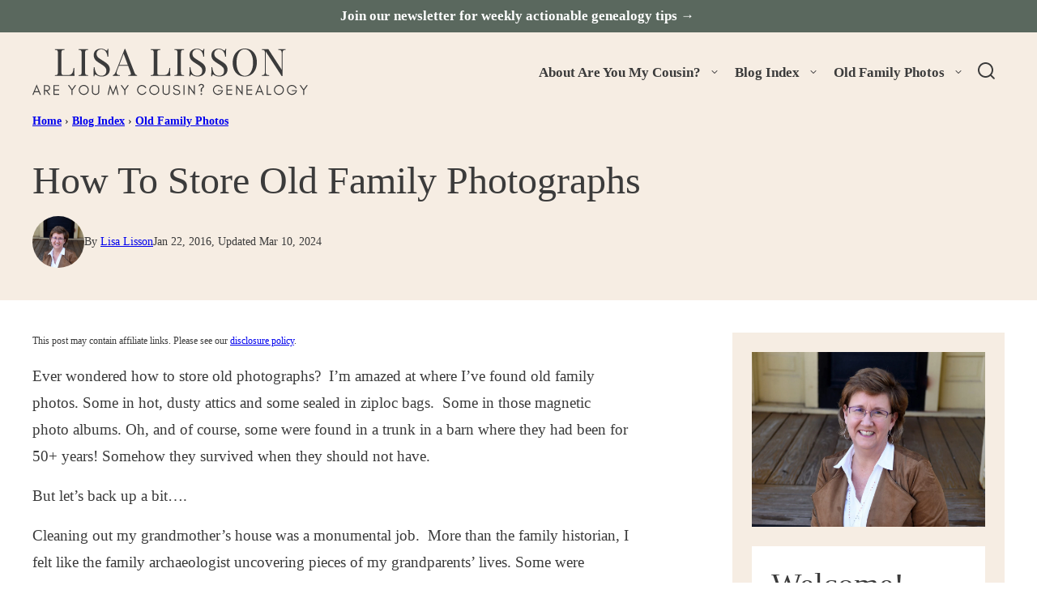

--- FILE ---
content_type: text/html; charset=UTF-8
request_url: https://lisalisson.com/best-practices-storing-heirloom-photos/
body_size: 55499
content:
<!DOCTYPE html><html lang="en-US">
<head><meta name='robots' content='index, follow, max-image-preview:large, max-snippet:-1, max-video-preview:-1' />

	<!-- This site is optimized with the Yoast SEO Premium plugin v26.5 (Yoast SEO v26.7) - https://yoast.com/wordpress/plugins/seo/ -->
	<title>How To Store Old Family Photographs - Are You My Cousin?</title>
<link data-rocket-prefetch href="https://s.pinimg.com" rel="dns-prefetch">
<link data-rocket-prefetch href="https://exchange.mediavine.com" rel="dns-prefetch">
<link data-rocket-prefetch href="https://scripts.mediavine.com" rel="dns-prefetch">
<link data-rocket-prefetch href="https://www.googletagmanager.com" rel="dns-prefetch">
<link data-rocket-prefetch href="https://i2.wp.com" rel="dns-prefetch">
<link data-rocket-prefetch href="https://securepubads.g.doubleclick.net" rel="dns-prefetch">
<link data-rocket-prefetch href="https://eu-us.consentmanager.net" rel="dns-prefetch">
<link data-rocket-prefetch href="https://eu-us-cdn.consentmanager.net" rel="dns-prefetch">
<link data-rocket-prefetch href="https://faves.grow.me" rel="dns-prefetch">
<link data-rocket-prefetch href="https://www.youtube.com" rel="dns-prefetch"><link rel="preload" data-rocket-preload as="image" href="https://i2.wp.com/lisalisson.com/wp-content/uploads/2022/07/lisa-lisson-headshots-1-edited.jpg" imagesrcset="https://i2.wp.com/lisalisson.com/wp-content/uploads/2022/07/lisa-lisson-headshots-1-edited.jpg 2048w, https://i2.wp.com/lisalisson.com/wp-content/uploads/2022/07/lisa-lisson-headshots-1-edited-378x284.jpg 378w, https://i2.wp.com/lisalisson.com/wp-content/uploads/2022/07/lisa-lisson-headshots-1-edited-276x208.jpg 276w, https://i2.wp.com/lisalisson.com/wp-content/uploads/2022/07/lisa-lisson-headshots-1-edited-600x451.jpg 600w, https://i2.wp.com/lisalisson.com/wp-content/uploads/2022/07/lisa-lisson-headshots-1-edited-400x300.jpg 400w, https://i2.wp.com/lisalisson.com/wp-content/uploads/2022/07/lisa-lisson-headshots-1-edited-300x225.jpg 300w, https://i2.wp.com/lisalisson.com/wp-content/uploads/2022/07/lisa-lisson-headshots-1-edited-1024x769.jpg 1024w, https://i2.wp.com/lisalisson.com/wp-content/uploads/2022/07/lisa-lisson-headshots-1-edited-768x577.jpg 768w, https://i2.wp.com/lisalisson.com/wp-content/uploads/2022/07/lisa-lisson-headshots-1-edited-1140x856.jpg 1140w" imagesizes="(max-width: 2048px) 100vw, 2048px" fetchpriority="high">
	<meta name="description" content="Wondering how to store old family photos? Explore tips to safely preserve your old family photos for the future generations." />
	<link rel="canonical" href="https://lisalisson.com/best-practices-storing-heirloom-photos/" />
	<meta property="og:locale" content="en_US" />
	<meta property="og:type" content="article" />
	<meta property="og:title" content="How To Store Old Family Photographs" />
	<meta property="og:description" content="Wondering how to store old family photos? Explore tips to safely preserve your old family photos for the future generations." />
	<meta property="og:url" content="https://lisalisson.com/best-practices-storing-heirloom-photos/" />
	<meta property="og:site_name" content="Are You My Cousin?" />
	<meta property="article:publisher" content="https://www.facebook.com/areyoumycousin/" />
	<meta property="article:published_time" content="2016-01-22T12:00:48+00:00" />
	<meta property="article:modified_time" content="2024-03-10T20:39:36+00:00" />
	<meta property="og:image" content="https://i2.wp.com/lisalisson.com/wp-content/uploads/2016/01/store-old-family-photographs-horiz.jpg" />
	<meta property="og:image:width" content="940" />
	<meta property="og:image:height" content="788" />
	<meta property="og:image:type" content="image/jpeg" />
	<meta name="author" content="Lisa Lisson" />
	<meta name="twitter:card" content="summary_large_image" />
	<meta name="twitter:creator" content="@areyoumycousin" />
	<meta name="twitter:site" content="@areyoumycousin" />
	<meta name="twitter:label1" content="Written by" />
	<meta name="twitter:data1" content="Lisa Lisson" />
	<meta name="twitter:label2" content="Est. reading time" />
	<meta name="twitter:data2" content="7 minutes" />
	<script type="application/ld+json" class="yoast-schema-graph">{"@context":"https://schema.org","@graph":[{"@type":"Article","@id":"https://lisalisson.com/best-practices-storing-heirloom-photos/#article","isPartOf":{"@id":"https://lisalisson.com/best-practices-storing-heirloom-photos/"},"author":{"name":"Lisa Lisson","@id":"https://lisalisson.com/#/schema/person/453ff0b892d31f03bd18bd14cab2422a"},"headline":"How To Store Old Family Photographs","datePublished":"2016-01-22T12:00:48+00:00","dateModified":"2024-03-10T20:39:36+00:00","mainEntityOfPage":{"@id":"https://lisalisson.com/best-practices-storing-heirloom-photos/"},"wordCount":1117,"commentCount":20,"publisher":{"@id":"https://lisalisson.com/#organization"},"image":{"@id":"https://lisalisson.com/best-practices-storing-heirloom-photos/#primaryimage"},"thumbnailUrl":"https://i2.wp.com/lisalisson.com/wp-content/uploads/2016/01/store-old-family-photographs-horiz.jpg","keywords":["Focus on Photos"],"articleSection":["Old Family Photos"],"inLanguage":"en-US","potentialAction":[{"@type":"CommentAction","name":"Comment","target":["https://lisalisson.com/best-practices-storing-heirloom-photos/#respond"]}]},{"@type":"WebPage","@id":"https://lisalisson.com/best-practices-storing-heirloom-photos/","url":"https://lisalisson.com/best-practices-storing-heirloom-photos/","name":"How To Store Old Family Photographs - Are You My Cousin?","isPartOf":{"@id":"https://lisalisson.com/#website"},"primaryImageOfPage":{"@id":"https://lisalisson.com/best-practices-storing-heirloom-photos/#primaryimage"},"image":{"@id":"https://lisalisson.com/best-practices-storing-heirloom-photos/#primaryimage"},"thumbnailUrl":"https://i2.wp.com/lisalisson.com/wp-content/uploads/2016/01/store-old-family-photographs-horiz.jpg","datePublished":"2016-01-22T12:00:48+00:00","dateModified":"2024-03-10T20:39:36+00:00","description":"Wondering how to store old family photos? Explore tips to safely preserve your old family photos for the future generations.","breadcrumb":{"@id":"https://lisalisson.com/best-practices-storing-heirloom-photos/#breadcrumb"},"inLanguage":"en-US","potentialAction":[{"@type":"ReadAction","target":["https://lisalisson.com/best-practices-storing-heirloom-photos/"]}]},{"@type":"ImageObject","inLanguage":"en-US","@id":"https://lisalisson.com/best-practices-storing-heirloom-photos/#primaryimage","url":"https://i2.wp.com/lisalisson.com/wp-content/uploads/2016/01/store-old-family-photographs-horiz.jpg","contentUrl":"https://i2.wp.com/lisalisson.com/wp-content/uploads/2016/01/store-old-family-photographs-horiz.jpg","width":940,"height":788,"caption":"Have boxes of family photos? Not sure what to do with them? Learn how to store old photos safely for future generations."},{"@type":"BreadcrumbList","@id":"https://lisalisson.com/best-practices-storing-heirloom-photos/#breadcrumb","itemListElement":[{"@type":"ListItem","position":1,"name":"Home","item":"https://lisalisson.com/"},{"@type":"ListItem","position":2,"name":"Blog Index","item":"https://lisalisson.com/blog-index/"},{"@type":"ListItem","position":3,"name":"Old Family Photos","item":"https://lisalisson.com/category/old-family-photos/"},{"@type":"ListItem","position":4,"name":"How To Store Old Family Photographs"}]},{"@type":"WebSite","@id":"https://lisalisson.com/#website","url":"https://lisalisson.com/","name":"Are You My Cousin?","description":"Helping You Discover, Preserve, and Share Your Family Story","publisher":{"@id":"https://lisalisson.com/#organization"},"potentialAction":[{"@type":"SearchAction","target":{"@type":"EntryPoint","urlTemplate":"https://lisalisson.com/?s={search_term_string}"},"query-input":{"@type":"PropertyValueSpecification","valueRequired":true,"valueName":"search_term_string"}}],"inLanguage":"en-US"},{"@type":"Organization","@id":"https://lisalisson.com/#organization","name":"Lisa Lisson","alternateName":"Are You My Cousin?","url":"https://lisalisson.com/","logo":{"@type":"ImageObject","inLanguage":"en-US","@id":"https://lisalisson.com/#/schema/logo/image/","url":"https://lisalisson.com/wp-content/uploads/2023/02/Logo-main.png","contentUrl":"https://lisalisson.com/wp-content/uploads/2023/02/Logo-main.png","width":750,"height":500,"caption":"Lisa Lisson"},"image":{"@id":"https://lisalisson.com/#/schema/logo/image/"},"sameAs":["https://www.facebook.com/areyoumycousin/","https://x.com/areyoumycousin","https://www.instagram.com/lisalisson/","https://www.pinterest.com/lisal4/","https://www.youtube.com/channel/UCejmBcXdgnqcMvkP7ilMJBg"]},{"@type":"Person","@id":"https://lisalisson.com/#/schema/person/453ff0b892d31f03bd18bd14cab2422a","name":"Lisa Lisson","image":{"@type":"ImageObject","inLanguage":"en-US","@id":"https://lisalisson.com/#/schema/person/image/","url":"https://secure.gravatar.com/avatar/b6896c6cb03cd1decefa4adaba198a651ee51aacd32ede7d5ff02099dc0727cb?s=96&d=mm&r=g","contentUrl":"https://secure.gravatar.com/avatar/b6896c6cb03cd1decefa4adaba198a651ee51aacd32ede7d5ff02099dc0727cb?s=96&d=mm&r=g","caption":"Lisa Lisson"},"sameAs":["https://lisalisson.com/about-are-you-my-cousin/"]}]}</script>
	<!-- / Yoast SEO Premium plugin. -->


<link rel='dns-prefetch' href='//scripts.mediavine.com' />

<link rel="alternate" type="application/rss+xml" title="Are You My Cousin? &raquo; Feed" href="https://lisalisson.com/feed/" />
<link rel="alternate" type="application/rss+xml" title="Are You My Cousin? &raquo; Comments Feed" href="https://lisalisson.com/comments/feed/" />
<link rel="alternate" type="application/rss+xml" title="Are You My Cousin? &raquo; How To Store Old Family Photographs Comments Feed" href="https://lisalisson.com/best-practices-storing-heirloom-photos/feed/" />
<link rel="alternate" title="oEmbed (JSON)" type="application/json+oembed" href="https://lisalisson.com/wp-json/oembed/1.0/embed?url=https%3A%2F%2Flisalisson.com%2Fbest-practices-storing-heirloom-photos%2F" />
<link rel="alternate" title="oEmbed (XML)" type="text/xml+oembed" href="https://lisalisson.com/wp-json/oembed/1.0/embed?url=https%3A%2F%2Flisalisson.com%2Fbest-practices-storing-heirloom-photos%2F&#038;format=xml" />
		<!-- This site uses the Google Analytics by ExactMetrics plugin v8.11.1 - Using Analytics tracking - https://www.exactmetrics.com/ -->
							<script src="//www.googletagmanager.com/gtag/js?id=G-DNTHR65KLD"  data-cfasync="false" data-wpfc-render="false" async></script>
			<script data-cfasync="false" data-wpfc-render="false">
				var em_version = '8.11.1';
				var em_track_user = true;
				var em_no_track_reason = '';
								var ExactMetricsDefaultLocations = {"page_location":"https:\/\/lisalisson.com\/best-practices-storing-heirloom-photos\/"};
								if ( typeof ExactMetricsPrivacyGuardFilter === 'function' ) {
					var ExactMetricsLocations = (typeof ExactMetricsExcludeQuery === 'object') ? ExactMetricsPrivacyGuardFilter( ExactMetricsExcludeQuery ) : ExactMetricsPrivacyGuardFilter( ExactMetricsDefaultLocations );
				} else {
					var ExactMetricsLocations = (typeof ExactMetricsExcludeQuery === 'object') ? ExactMetricsExcludeQuery : ExactMetricsDefaultLocations;
				}

								var disableStrs = [
										'ga-disable-G-DNTHR65KLD',
									];

				/* Function to detect opted out users */
				function __gtagTrackerIsOptedOut() {
					for (var index = 0; index < disableStrs.length; index++) {
						if (document.cookie.indexOf(disableStrs[index] + '=true') > -1) {
							return true;
						}
					}

					return false;
				}

				/* Disable tracking if the opt-out cookie exists. */
				if (__gtagTrackerIsOptedOut()) {
					for (var index = 0; index < disableStrs.length; index++) {
						window[disableStrs[index]] = true;
					}
				}

				/* Opt-out function */
				function __gtagTrackerOptout() {
					for (var index = 0; index < disableStrs.length; index++) {
						document.cookie = disableStrs[index] + '=true; expires=Thu, 31 Dec 2099 23:59:59 UTC; path=/';
						window[disableStrs[index]] = true;
					}
				}

				if ('undefined' === typeof gaOptout) {
					function gaOptout() {
						__gtagTrackerOptout();
					}
				}
								window.dataLayer = window.dataLayer || [];

				window.ExactMetricsDualTracker = {
					helpers: {},
					trackers: {},
				};
				if (em_track_user) {
					function __gtagDataLayer() {
						dataLayer.push(arguments);
					}

					function __gtagTracker(type, name, parameters) {
						if (!parameters) {
							parameters = {};
						}

						if (parameters.send_to) {
							__gtagDataLayer.apply(null, arguments);
							return;
						}

						if (type === 'event') {
														parameters.send_to = exactmetrics_frontend.v4_id;
							var hookName = name;
							if (typeof parameters['event_category'] !== 'undefined') {
								hookName = parameters['event_category'] + ':' + name;
							}

							if (typeof ExactMetricsDualTracker.trackers[hookName] !== 'undefined') {
								ExactMetricsDualTracker.trackers[hookName](parameters);
							} else {
								__gtagDataLayer('event', name, parameters);
							}
							
						} else {
							__gtagDataLayer.apply(null, arguments);
						}
					}

					__gtagTracker('js', new Date());
					__gtagTracker('set', {
						'developer_id.dNDMyYj': true,
											});
					if ( ExactMetricsLocations.page_location ) {
						__gtagTracker('set', ExactMetricsLocations);
					}
										__gtagTracker('config', 'G-DNTHR65KLD', {"forceSSL":"true","linker":{"domains":["https:\/\/lisalisson.com\/thank-you-for-signing-up\/"]},"page_path":location.pathname + location.search + location.hash} );
										window.gtag = __gtagTracker;										(function () {
						/* https://developers.google.com/analytics/devguides/collection/analyticsjs/ */
						/* ga and __gaTracker compatibility shim. */
						var noopfn = function () {
							return null;
						};
						var newtracker = function () {
							return new Tracker();
						};
						var Tracker = function () {
							return null;
						};
						var p = Tracker.prototype;
						p.get = noopfn;
						p.set = noopfn;
						p.send = function () {
							var args = Array.prototype.slice.call(arguments);
							args.unshift('send');
							__gaTracker.apply(null, args);
						};
						var __gaTracker = function () {
							var len = arguments.length;
							if (len === 0) {
								return;
							}
							var f = arguments[len - 1];
							if (typeof f !== 'object' || f === null || typeof f.hitCallback !== 'function') {
								if ('send' === arguments[0]) {
									var hitConverted, hitObject = false, action;
									if ('event' === arguments[1]) {
										if ('undefined' !== typeof arguments[3]) {
											hitObject = {
												'eventAction': arguments[3],
												'eventCategory': arguments[2],
												'eventLabel': arguments[4],
												'value': arguments[5] ? arguments[5] : 1,
											}
										}
									}
									if ('pageview' === arguments[1]) {
										if ('undefined' !== typeof arguments[2]) {
											hitObject = {
												'eventAction': 'page_view',
												'page_path': arguments[2],
											}
										}
									}
									if (typeof arguments[2] === 'object') {
										hitObject = arguments[2];
									}
									if (typeof arguments[5] === 'object') {
										Object.assign(hitObject, arguments[5]);
									}
									if ('undefined' !== typeof arguments[1].hitType) {
										hitObject = arguments[1];
										if ('pageview' === hitObject.hitType) {
											hitObject.eventAction = 'page_view';
										}
									}
									if (hitObject) {
										action = 'timing' === arguments[1].hitType ? 'timing_complete' : hitObject.eventAction;
										hitConverted = mapArgs(hitObject);
										__gtagTracker('event', action, hitConverted);
									}
								}
								return;
							}

							function mapArgs(args) {
								var arg, hit = {};
								var gaMap = {
									'eventCategory': 'event_category',
									'eventAction': 'event_action',
									'eventLabel': 'event_label',
									'eventValue': 'event_value',
									'nonInteraction': 'non_interaction',
									'timingCategory': 'event_category',
									'timingVar': 'name',
									'timingValue': 'value',
									'timingLabel': 'event_label',
									'page': 'page_path',
									'location': 'page_location',
									'title': 'page_title',
									'referrer' : 'page_referrer',
								};
								for (arg in args) {
																		if (!(!args.hasOwnProperty(arg) || !gaMap.hasOwnProperty(arg))) {
										hit[gaMap[arg]] = args[arg];
									} else {
										hit[arg] = args[arg];
									}
								}
								return hit;
							}

							try {
								f.hitCallback();
							} catch (ex) {
							}
						};
						__gaTracker.create = newtracker;
						__gaTracker.getByName = newtracker;
						__gaTracker.getAll = function () {
							return [];
						};
						__gaTracker.remove = noopfn;
						__gaTracker.loaded = true;
						window['__gaTracker'] = __gaTracker;
					})();
									} else {
										console.log("");
					(function () {
						function __gtagTracker() {
							return null;
						}

						window['__gtagTracker'] = __gtagTracker;
						window['gtag'] = __gtagTracker;
					})();
									}
			</script>
							<!-- / Google Analytics by ExactMetrics -->
		<style id='wp-img-auto-sizes-contain-inline-css'>
img:is([sizes=auto i],[sizes^="auto," i]){contain-intrinsic-size:3000px 1500px}
/*# sourceURL=wp-img-auto-sizes-contain-inline-css */
</style>
<link rel='stylesheet' id='wp-block-library-css' href='https://lisalisson.com/wp-includes/css/dist/block-library/style.min.css?ver=6.9' media='all' />
<link data-minify="1" rel='stylesheet' id='block-about-css' href='https://lisalisson.com/wp-content/cache/min/1/wp-content/themes/lisalisson-2025/blocks/about/style.css?ver=1768449691' media='all' />
<link data-minify="1" rel='stylesheet' id='block-as-seen-in-css' href='https://lisalisson.com/wp-content/cache/min/1/wp-content/themes/lisalisson-2025/blocks/as-seen-in/style.css?ver=1768449691' media='all' />
<link data-minify="1" rel='stylesheet' id='block-social-share-css' href='https://lisalisson.com/wp-content/cache/min/1/wp-content/themes/lisalisson-2025/blocks/social-share/style.css?ver=1768449725' media='all' />
<style id='wp-block-heading-inline-css'>
h1:where(.wp-block-heading).has-background,h2:where(.wp-block-heading).has-background,h3:where(.wp-block-heading).has-background,h4:where(.wp-block-heading).has-background,h5:where(.wp-block-heading).has-background,h6:where(.wp-block-heading).has-background{padding:1.25em 2.375em}h1.has-text-align-left[style*=writing-mode]:where([style*=vertical-lr]),h1.has-text-align-right[style*=writing-mode]:where([style*=vertical-rl]),h2.has-text-align-left[style*=writing-mode]:where([style*=vertical-lr]),h2.has-text-align-right[style*=writing-mode]:where([style*=vertical-rl]),h3.has-text-align-left[style*=writing-mode]:where([style*=vertical-lr]),h3.has-text-align-right[style*=writing-mode]:where([style*=vertical-rl]),h4.has-text-align-left[style*=writing-mode]:where([style*=vertical-lr]),h4.has-text-align-right[style*=writing-mode]:where([style*=vertical-rl]),h5.has-text-align-left[style*=writing-mode]:where([style*=vertical-lr]),h5.has-text-align-right[style*=writing-mode]:where([style*=vertical-rl]),h6.has-text-align-left[style*=writing-mode]:where([style*=vertical-lr]),h6.has-text-align-right[style*=writing-mode]:where([style*=vertical-rl]){rotate:180deg}
/*# sourceURL=https://lisalisson.com/wp-includes/blocks/heading/style.min.css */
</style>
<style id='wp-block-image-inline-css'>
.wp-block-image>a,.wp-block-image>figure>a{display:inline-block}.wp-block-image img{box-sizing:border-box;height:auto;max-width:100%;vertical-align:bottom}@media not (prefers-reduced-motion){.wp-block-image img.hide{visibility:hidden}.wp-block-image img.show{animation:show-content-image .4s}}.wp-block-image[style*=border-radius] img,.wp-block-image[style*=border-radius]>a{border-radius:inherit}.wp-block-image.has-custom-border img{box-sizing:border-box}.wp-block-image.aligncenter{text-align:center}.wp-block-image.alignfull>a,.wp-block-image.alignwide>a{width:100%}.wp-block-image.alignfull img,.wp-block-image.alignwide img{height:auto;width:100%}.wp-block-image .aligncenter,.wp-block-image .alignleft,.wp-block-image .alignright,.wp-block-image.aligncenter,.wp-block-image.alignleft,.wp-block-image.alignright{display:table}.wp-block-image .aligncenter>figcaption,.wp-block-image .alignleft>figcaption,.wp-block-image .alignright>figcaption,.wp-block-image.aligncenter>figcaption,.wp-block-image.alignleft>figcaption,.wp-block-image.alignright>figcaption{caption-side:bottom;display:table-caption}.wp-block-image .alignleft{float:left;margin:.5em 1em .5em 0}.wp-block-image .alignright{float:right;margin:.5em 0 .5em 1em}.wp-block-image .aligncenter{margin-left:auto;margin-right:auto}.wp-block-image :where(figcaption){margin-bottom:1em;margin-top:.5em}.wp-block-image.is-style-circle-mask img{border-radius:9999px}@supports ((-webkit-mask-image:none) or (mask-image:none)) or (-webkit-mask-image:none){.wp-block-image.is-style-circle-mask img{border-radius:0;-webkit-mask-image:url('data:image/svg+xml;utf8,<svg viewBox="0 0 100 100" xmlns="http://www.w3.org/2000/svg"><circle cx="50" cy="50" r="50"/></svg>');mask-image:url('data:image/svg+xml;utf8,<svg viewBox="0 0 100 100" xmlns="http://www.w3.org/2000/svg"><circle cx="50" cy="50" r="50"/></svg>');mask-mode:alpha;-webkit-mask-position:center;mask-position:center;-webkit-mask-repeat:no-repeat;mask-repeat:no-repeat;-webkit-mask-size:contain;mask-size:contain}}:root :where(.wp-block-image.is-style-rounded img,.wp-block-image .is-style-rounded img){border-radius:9999px}.wp-block-image figure{margin:0}.wp-lightbox-container{display:flex;flex-direction:column;position:relative}.wp-lightbox-container img{cursor:zoom-in}.wp-lightbox-container img:hover+button{opacity:1}.wp-lightbox-container button{align-items:center;backdrop-filter:blur(16px) saturate(180%);background-color:#5a5a5a40;border:none;border-radius:4px;cursor:zoom-in;display:flex;height:20px;justify-content:center;opacity:0;padding:0;position:absolute;right:16px;text-align:center;top:16px;width:20px;z-index:100}@media not (prefers-reduced-motion){.wp-lightbox-container button{transition:opacity .2s ease}}.wp-lightbox-container button:focus-visible{outline:3px auto #5a5a5a40;outline:3px auto -webkit-focus-ring-color;outline-offset:3px}.wp-lightbox-container button:hover{cursor:pointer;opacity:1}.wp-lightbox-container button:focus{opacity:1}.wp-lightbox-container button:focus,.wp-lightbox-container button:hover,.wp-lightbox-container button:not(:hover):not(:active):not(.has-background){background-color:#5a5a5a40;border:none}.wp-lightbox-overlay{box-sizing:border-box;cursor:zoom-out;height:100vh;left:0;overflow:hidden;position:fixed;top:0;visibility:hidden;width:100%;z-index:100000}.wp-lightbox-overlay .close-button{align-items:center;cursor:pointer;display:flex;justify-content:center;min-height:40px;min-width:40px;padding:0;position:absolute;right:calc(env(safe-area-inset-right) + 16px);top:calc(env(safe-area-inset-top) + 16px);z-index:5000000}.wp-lightbox-overlay .close-button:focus,.wp-lightbox-overlay .close-button:hover,.wp-lightbox-overlay .close-button:not(:hover):not(:active):not(.has-background){background:none;border:none}.wp-lightbox-overlay .lightbox-image-container{height:var(--wp--lightbox-container-height);left:50%;overflow:hidden;position:absolute;top:50%;transform:translate(-50%,-50%);transform-origin:top left;width:var(--wp--lightbox-container-width);z-index:9999999999}.wp-lightbox-overlay .wp-block-image{align-items:center;box-sizing:border-box;display:flex;height:100%;justify-content:center;margin:0;position:relative;transform-origin:0 0;width:100%;z-index:3000000}.wp-lightbox-overlay .wp-block-image img{height:var(--wp--lightbox-image-height);min-height:var(--wp--lightbox-image-height);min-width:var(--wp--lightbox-image-width);width:var(--wp--lightbox-image-width)}.wp-lightbox-overlay .wp-block-image figcaption{display:none}.wp-lightbox-overlay button{background:none;border:none}.wp-lightbox-overlay .scrim{background-color:#fff;height:100%;opacity:.9;position:absolute;width:100%;z-index:2000000}.wp-lightbox-overlay.active{visibility:visible}@media not (prefers-reduced-motion){.wp-lightbox-overlay.active{animation:turn-on-visibility .25s both}.wp-lightbox-overlay.active img{animation:turn-on-visibility .35s both}.wp-lightbox-overlay.show-closing-animation:not(.active){animation:turn-off-visibility .35s both}.wp-lightbox-overlay.show-closing-animation:not(.active) img{animation:turn-off-visibility .25s both}.wp-lightbox-overlay.zoom.active{animation:none;opacity:1;visibility:visible}.wp-lightbox-overlay.zoom.active .lightbox-image-container{animation:lightbox-zoom-in .4s}.wp-lightbox-overlay.zoom.active .lightbox-image-container img{animation:none}.wp-lightbox-overlay.zoom.active .scrim{animation:turn-on-visibility .4s forwards}.wp-lightbox-overlay.zoom.show-closing-animation:not(.active){animation:none}.wp-lightbox-overlay.zoom.show-closing-animation:not(.active) .lightbox-image-container{animation:lightbox-zoom-out .4s}.wp-lightbox-overlay.zoom.show-closing-animation:not(.active) .lightbox-image-container img{animation:none}.wp-lightbox-overlay.zoom.show-closing-animation:not(.active) .scrim{animation:turn-off-visibility .4s forwards}}@keyframes show-content-image{0%{visibility:hidden}99%{visibility:hidden}to{visibility:visible}}@keyframes turn-on-visibility{0%{opacity:0}to{opacity:1}}@keyframes turn-off-visibility{0%{opacity:1;visibility:visible}99%{opacity:0;visibility:visible}to{opacity:0;visibility:hidden}}@keyframes lightbox-zoom-in{0%{transform:translate(calc((-100vw + var(--wp--lightbox-scrollbar-width))/2 + var(--wp--lightbox-initial-left-position)),calc(-50vh + var(--wp--lightbox-initial-top-position))) scale(var(--wp--lightbox-scale))}to{transform:translate(-50%,-50%) scale(1)}}@keyframes lightbox-zoom-out{0%{transform:translate(-50%,-50%) scale(1);visibility:visible}99%{visibility:visible}to{transform:translate(calc((-100vw + var(--wp--lightbox-scrollbar-width))/2 + var(--wp--lightbox-initial-left-position)),calc(-50vh + var(--wp--lightbox-initial-top-position))) scale(var(--wp--lightbox-scale));visibility:hidden}}
/*# sourceURL=https://lisalisson.com/wp-includes/blocks/image/style.min.css */
</style>
<style id='wp-block-list-inline-css'>
ol,ul{box-sizing:border-box}:root :where(.wp-block-list.has-background){padding:1.25em 2.375em}
/*# sourceURL=https://lisalisson.com/wp-includes/blocks/list/style.min.css */
</style>
<style id='wp-block-buttons-inline-css'>
.wp-block-buttons{box-sizing:border-box}.wp-block-buttons.is-vertical{flex-direction:column}.wp-block-buttons.is-vertical>.wp-block-button:last-child{margin-bottom:0}.wp-block-buttons>.wp-block-button{display:inline-block;margin:0}.wp-block-buttons.is-content-justification-left{justify-content:flex-start}.wp-block-buttons.is-content-justification-left.is-vertical{align-items:flex-start}.wp-block-buttons.is-content-justification-center{justify-content:center}.wp-block-buttons.is-content-justification-center.is-vertical{align-items:center}.wp-block-buttons.is-content-justification-right{justify-content:flex-end}.wp-block-buttons.is-content-justification-right.is-vertical{align-items:flex-end}.wp-block-buttons.is-content-justification-space-between{justify-content:space-between}.wp-block-buttons.aligncenter{text-align:center}.wp-block-buttons:not(.is-content-justification-space-between,.is-content-justification-right,.is-content-justification-left,.is-content-justification-center) .wp-block-button.aligncenter{margin-left:auto;margin-right:auto;width:100%}.wp-block-buttons[style*=text-decoration] .wp-block-button,.wp-block-buttons[style*=text-decoration] .wp-block-button__link{text-decoration:inherit}.wp-block-buttons.has-custom-font-size .wp-block-button__link{font-size:inherit}.wp-block-buttons .wp-block-button__link{width:100%}.wp-block-button.aligncenter{text-align:center}
/*# sourceURL=https://lisalisson.com/wp-includes/blocks/buttons/style.min.css */
</style>
<style id='wp-block-search-inline-css'>
.wp-block-search__button{margin-left:10px;word-break:normal}.wp-block-search__button.has-icon{line-height:0}.wp-block-search__button svg{height:1.25em;min-height:24px;min-width:24px;width:1.25em;fill:currentColor;vertical-align:text-bottom}:where(.wp-block-search__button){border:1px solid #ccc;padding:6px 10px}.wp-block-search__inside-wrapper{display:flex;flex:auto;flex-wrap:nowrap;max-width:100%}.wp-block-search__label{width:100%}.wp-block-search.wp-block-search__button-only .wp-block-search__button{box-sizing:border-box;display:flex;flex-shrink:0;justify-content:center;margin-left:0;max-width:100%}.wp-block-search.wp-block-search__button-only .wp-block-search__inside-wrapper{min-width:0!important;transition-property:width}.wp-block-search.wp-block-search__button-only .wp-block-search__input{flex-basis:100%;transition-duration:.3s}.wp-block-search.wp-block-search__button-only.wp-block-search__searchfield-hidden,.wp-block-search.wp-block-search__button-only.wp-block-search__searchfield-hidden .wp-block-search__inside-wrapper{overflow:hidden}.wp-block-search.wp-block-search__button-only.wp-block-search__searchfield-hidden .wp-block-search__input{border-left-width:0!important;border-right-width:0!important;flex-basis:0;flex-grow:0;margin:0;min-width:0!important;padding-left:0!important;padding-right:0!important;width:0!important}:where(.wp-block-search__input){appearance:none;border:1px solid #949494;flex-grow:1;font-family:inherit;font-size:inherit;font-style:inherit;font-weight:inherit;letter-spacing:inherit;line-height:inherit;margin-left:0;margin-right:0;min-width:3rem;padding:8px;text-decoration:unset!important;text-transform:inherit}:where(.wp-block-search__button-inside .wp-block-search__inside-wrapper){background-color:#fff;border:1px solid #949494;box-sizing:border-box;padding:4px}:where(.wp-block-search__button-inside .wp-block-search__inside-wrapper) .wp-block-search__input{border:none;border-radius:0;padding:0 4px}:where(.wp-block-search__button-inside .wp-block-search__inside-wrapper) .wp-block-search__input:focus{outline:none}:where(.wp-block-search__button-inside .wp-block-search__inside-wrapper) :where(.wp-block-search__button){padding:4px 8px}.wp-block-search.aligncenter .wp-block-search__inside-wrapper{margin:auto}.wp-block[data-align=right] .wp-block-search.wp-block-search__button-only .wp-block-search__inside-wrapper{float:right}
/*# sourceURL=https://lisalisson.com/wp-includes/blocks/search/style.min.css */
</style>
<style id='wp-block-embed-inline-css'>
.wp-block-embed.alignleft,.wp-block-embed.alignright,.wp-block[data-align=left]>[data-type="core/embed"],.wp-block[data-align=right]>[data-type="core/embed"]{max-width:360px;width:100%}.wp-block-embed.alignleft .wp-block-embed__wrapper,.wp-block-embed.alignright .wp-block-embed__wrapper,.wp-block[data-align=left]>[data-type="core/embed"] .wp-block-embed__wrapper,.wp-block[data-align=right]>[data-type="core/embed"] .wp-block-embed__wrapper{min-width:280px}.wp-block-cover .wp-block-embed{min-height:240px;min-width:320px}.wp-block-embed{overflow-wrap:break-word}.wp-block-embed :where(figcaption){margin-bottom:1em;margin-top:.5em}.wp-block-embed iframe{max-width:100%}.wp-block-embed__wrapper{position:relative}.wp-embed-responsive .wp-has-aspect-ratio .wp-block-embed__wrapper:before{content:"";display:block;padding-top:50%}.wp-embed-responsive .wp-has-aspect-ratio iframe{bottom:0;height:100%;left:0;position:absolute;right:0;top:0;width:100%}.wp-embed-responsive .wp-embed-aspect-21-9 .wp-block-embed__wrapper:before{padding-top:42.85%}.wp-embed-responsive .wp-embed-aspect-18-9 .wp-block-embed__wrapper:before{padding-top:50%}.wp-embed-responsive .wp-embed-aspect-16-9 .wp-block-embed__wrapper:before{padding-top:56.25%}.wp-embed-responsive .wp-embed-aspect-4-3 .wp-block-embed__wrapper:before{padding-top:75%}.wp-embed-responsive .wp-embed-aspect-1-1 .wp-block-embed__wrapper:before{padding-top:100%}.wp-embed-responsive .wp-embed-aspect-9-16 .wp-block-embed__wrapper:before{padding-top:177.77%}.wp-embed-responsive .wp-embed-aspect-1-2 .wp-block-embed__wrapper:before{padding-top:200%}
/*# sourceURL=https://lisalisson.com/wp-includes/blocks/embed/style.min.css */
</style>
<style id='wp-block-paragraph-inline-css'>
.is-small-text{font-size:.875em}.is-regular-text{font-size:1em}.is-large-text{font-size:2.25em}.is-larger-text{font-size:3em}.has-drop-cap:not(:focus):first-letter{float:left;font-size:8.4em;font-style:normal;font-weight:100;line-height:.68;margin:.05em .1em 0 0;text-transform:uppercase}body.rtl .has-drop-cap:not(:focus):first-letter{float:none;margin-left:.1em}p.has-drop-cap.has-background{overflow:hidden}:root :where(p.has-background){padding:1.25em 2.375em}:where(p.has-text-color:not(.has-link-color)) a{color:inherit}p.has-text-align-left[style*="writing-mode:vertical-lr"],p.has-text-align-right[style*="writing-mode:vertical-rl"]{rotate:180deg}
/*# sourceURL=https://lisalisson.com/wp-includes/blocks/paragraph/style.min.css */
</style>
<style id='global-styles-inline-css'>
:root{--wp--preset--aspect-ratio--square: 1;--wp--preset--aspect-ratio--4-3: 4/3;--wp--preset--aspect-ratio--3-4: 3/4;--wp--preset--aspect-ratio--3-2: 3/2;--wp--preset--aspect-ratio--2-3: 2/3;--wp--preset--aspect-ratio--16-9: 16/9;--wp--preset--aspect-ratio--9-16: 9/16;--wp--preset--color--black: #000000;--wp--preset--color--cyan-bluish-gray: #abb8c3;--wp--preset--color--white: #ffffff;--wp--preset--color--pale-pink: #f78da7;--wp--preset--color--vivid-red: #cf2e2e;--wp--preset--color--luminous-vivid-orange: #ff6900;--wp--preset--color--luminous-vivid-amber: #fcb900;--wp--preset--color--light-green-cyan: #7bdcb5;--wp--preset--color--vivid-green-cyan: #00d084;--wp--preset--color--pale-cyan-blue: #8ed1fc;--wp--preset--color--vivid-cyan-blue: #0693e3;--wp--preset--color--vivid-purple: #9b51e0;--wp--preset--color--foreground: #3b3b3b;--wp--preset--color--background: #ffffff;--wp--preset--color--primary: #5a685d;--wp--preset--color--secondary: #5a685e;--wp--preset--color--tertiary: #d2c1b3;--wp--preset--color--quaternary: #f6ede3;--wp--preset--color--quinary: #e6de73;--wp--preset--color--senary: #9aaf9e;--wp--preset--gradient--vivid-cyan-blue-to-vivid-purple: linear-gradient(135deg,rgb(6,147,227) 0%,rgb(155,81,224) 100%);--wp--preset--gradient--light-green-cyan-to-vivid-green-cyan: linear-gradient(135deg,rgb(122,220,180) 0%,rgb(0,208,130) 100%);--wp--preset--gradient--luminous-vivid-amber-to-luminous-vivid-orange: linear-gradient(135deg,rgb(252,185,0) 0%,rgb(255,105,0) 100%);--wp--preset--gradient--luminous-vivid-orange-to-vivid-red: linear-gradient(135deg,rgb(255,105,0) 0%,rgb(207,46,46) 100%);--wp--preset--gradient--very-light-gray-to-cyan-bluish-gray: linear-gradient(135deg,rgb(238,238,238) 0%,rgb(169,184,195) 100%);--wp--preset--gradient--cool-to-warm-spectrum: linear-gradient(135deg,rgb(74,234,220) 0%,rgb(151,120,209) 20%,rgb(207,42,186) 40%,rgb(238,44,130) 60%,rgb(251,105,98) 80%,rgb(254,248,76) 100%);--wp--preset--gradient--blush-light-purple: linear-gradient(135deg,rgb(255,206,236) 0%,rgb(152,150,240) 100%);--wp--preset--gradient--blush-bordeaux: linear-gradient(135deg,rgb(254,205,165) 0%,rgb(254,45,45) 50%,rgb(107,0,62) 100%);--wp--preset--gradient--luminous-dusk: linear-gradient(135deg,rgb(255,203,112) 0%,rgb(199,81,192) 50%,rgb(65,88,208) 100%);--wp--preset--gradient--pale-ocean: linear-gradient(135deg,rgb(255,245,203) 0%,rgb(182,227,212) 50%,rgb(51,167,181) 100%);--wp--preset--gradient--electric-grass: linear-gradient(135deg,rgb(202,248,128) 0%,rgb(113,206,126) 100%);--wp--preset--gradient--midnight: linear-gradient(135deg,rgb(2,3,129) 0%,rgb(40,116,252) 100%);--wp--preset--font-size--small: 1.0625rem;--wp--preset--font-size--medium: 1.1875rem;--wp--preset--font-size--large: 1.3125rem;--wp--preset--font-size--x-large: clamp(1.5rem, 2.8vw, 1.75rem);--wp--preset--font-size--gargantuan: clamp(2.75rem, 5.2vw, 3.25rem);--wp--preset--font-size--colossal: clamp(2.5rem, 4.8vw, 3rem);--wp--preset--font-size--gigantic: clamp(2.125rem, 4.4vw, 2.75rem);--wp--preset--font-size--jumbo: clamp(2rem, 4vw, 2.5rem);--wp--preset--font-size--huge: clamp(1.875rem, 3.6vw, 2.25rem);--wp--preset--font-size--big: clamp(1.75rem, 3.2vw, 2rem);--wp--preset--font-size--tiny: 0.875rem;--wp--preset--font-size--min: 0.75rem;--wp--preset--font-family--primary: Charter, "Bitstream Charter", "Sitka Text", Cambria, serif;--wp--preset--font-family--secondary: "Iowan Old Style", "Palatino Linotype", "URW Palladio L", P052, serif;--wp--preset--font-family--tertiary: -apple-system,BlinkMacSystemFont,"Segoe UI",Roboto,Oxygen-Sans,Ubuntu,Cantarell,"Helvetica Neue",sans-serif;--wp--preset--spacing--20: 0.44rem;--wp--preset--spacing--30: 0.67rem;--wp--preset--spacing--40: 1rem;--wp--preset--spacing--50: 1.5rem;--wp--preset--spacing--60: 2.25rem;--wp--preset--spacing--70: 3.38rem;--wp--preset--spacing--80: 5.06rem;--wp--preset--shadow--natural: 6px 6px 9px rgba(0, 0, 0, 0.2);--wp--preset--shadow--deep: 12px 12px 50px rgba(0, 0, 0, 0.4);--wp--preset--shadow--sharp: 6px 6px 0px rgba(0, 0, 0, 0.2);--wp--preset--shadow--outlined: 6px 6px 0px -3px rgb(255, 255, 255), 6px 6px rgb(0, 0, 0);--wp--preset--shadow--crisp: 6px 6px 0px rgb(0, 0, 0);--wp--custom--aspect-ratio: 1.33;--wp--custom--button--padding-block: 11px;--wp--custom--button--padding-inline: 16px;--wp--custom--button--border-radius: var(--wp--custom--border-radius--small);--wp--custom--button--outline-border-width: var(--wp--custom--border-width--tiny);--wp--custom--button--outline-border-color: var(--wp--preset--color--primary);--wp--custom--button--outline-border-style: solid;--wp--custom--border-radius--tiny: 3px;--wp--custom--border-radius--small: 9px;--wp--custom--border-radius--medium: 12px;--wp--custom--border-radius--large: 50%;--wp--custom--border-width--tiny: 1px;--wp--custom--border-width--small: 2px;--wp--custom--border-width--medium: 3px;--wp--custom--border-width--large: 4px;--wp--custom--box-shadow--1: 0px 2px 8px rgba(33, 33, 33, 0.12);--wp--custom--box-shadow--2: 0px 3px 10px rgba(33, 33, 33, 0.25);--wp--custom--color--link: var(--wp--preset--color--primary);--wp--custom--color--star: var(--wp--preset--color--senary);--wp--custom--color--neutral-50: #FAFAFA;--wp--custom--color--neutral-100: #F5F5F5;--wp--custom--color--neutral-200: #EEEEEE;--wp--custom--color--neutral-300: #E0E0E0;--wp--custom--color--neutral-400: #BDBDBD;--wp--custom--color--neutral-500: #9E9E9E;--wp--custom--color--neutral-600: #757575;--wp--custom--color--neutral-700: #616161;--wp--custom--color--neutral-800: #424242;--wp--custom--color--neutral-900: #212121;--wp--custom--footer-logo--width: 300px;--wp--custom--footer-logo--height: 143px;--wp--custom--footer-logo--slug: secondary;--wp--custom--footer-logo--format: svg;--wp--custom--header-logo--desktop-width: 340px;--wp--custom--header-logo--desktop-height: 58px;--wp--custom--header-logo--desktop-margin: 20px;--wp--custom--header-logo--mobile-width: 240px;--wp--custom--header-logo--mobile-height: 41px;--wp--custom--header-logo--mobile-margin: 6px;--wp--custom--header-logo--slug: primary;--wp--custom--header-logo--format: svg;--wp--custom--layout--content: 736px;--wp--custom--layout--wide: 1200px;--wp--custom--layout--sidebar: 336px;--wp--custom--layout--page: var(--wp--custom--layout--content);--wp--custom--layout--padding: 24px;--wp--custom--layout--block-gap: 16px;--wp--custom--layout--block-gap-large: 40px;--wp--custom--letter-spacing--none: normal;--wp--custom--letter-spacing--tight: -.01em;--wp--custom--letter-spacing--loose: .05em;--wp--custom--letter-spacing--looser: .1em;--wp--custom--line-height--tiny: 1.1;--wp--custom--line-height--small: 1.2;--wp--custom--line-height--medium: 1.4;--wp--custom--line-height--normal: 1.75;--wp--custom--quick-links--aspect-ratio: 1;--wp--custom--quick-links--label: centered;--wp--custom--typography--heading--font-family: var(--wp--preset--font-family--secondary);--wp--custom--typography--heading--font-size: var(--wp--preset--font-size--jumbo);--wp--custom--typography--heading--font-weight: 400;--wp--custom--typography--heading--letter-spacing: var(--wp--custom--letter-spacing--none);--wp--custom--typography--heading--line-height: var(--wp--custom--line-height--small);--wp--custom--typography--heading--text-transform: none;--wp--custom--typography--interface--font-family: var(--wp--preset--font-family--tertiary);--wp--custom--typography--interface--font-size: var(--wp--preset--font-size--tiny);--wp--custom--typography--interface--font-weight: 500;--wp--custom--typography--interface--letter-spacing: var(--wp--custom--letter-spacing--loose);--wp--custom--typography--interface--line-height: var(--wp--custom--line-height--small);--wp--custom--typography--interface--text-transform: uppercase;}:root { --wp--style--global--content-size: var(--wp--custom--layout--content);--wp--style--global--wide-size: var(--wp--custom--layout--wide); }:where(body) { margin: 0; }.wp-site-blocks > .alignleft { float: left; margin-right: 2em; }.wp-site-blocks > .alignright { float: right; margin-left: 2em; }.wp-site-blocks > .aligncenter { justify-content: center; margin-left: auto; margin-right: auto; }:where(.wp-site-blocks) > * { margin-block-start: var(--wp--custom--layout--block-gap); margin-block-end: 0; }:where(.wp-site-blocks) > :first-child { margin-block-start: 0; }:where(.wp-site-blocks) > :last-child { margin-block-end: 0; }:root { --wp--style--block-gap: var(--wp--custom--layout--block-gap); }:root :where(.is-layout-flow) > :first-child{margin-block-start: 0;}:root :where(.is-layout-flow) > :last-child{margin-block-end: 0;}:root :where(.is-layout-flow) > *{margin-block-start: var(--wp--custom--layout--block-gap);margin-block-end: 0;}:root :where(.is-layout-constrained) > :first-child{margin-block-start: 0;}:root :where(.is-layout-constrained) > :last-child{margin-block-end: 0;}:root :where(.is-layout-constrained) > *{margin-block-start: var(--wp--custom--layout--block-gap);margin-block-end: 0;}:root :where(.is-layout-flex){gap: var(--wp--custom--layout--block-gap);}:root :where(.is-layout-grid){gap: var(--wp--custom--layout--block-gap);}.is-layout-flow > .alignleft{float: left;margin-inline-start: 0;margin-inline-end: 2em;}.is-layout-flow > .alignright{float: right;margin-inline-start: 2em;margin-inline-end: 0;}.is-layout-flow > .aligncenter{margin-left: auto !important;margin-right: auto !important;}.is-layout-constrained > .alignleft{float: left;margin-inline-start: 0;margin-inline-end: 2em;}.is-layout-constrained > .alignright{float: right;margin-inline-start: 2em;margin-inline-end: 0;}.is-layout-constrained > .aligncenter{margin-left: auto !important;margin-right: auto !important;}.is-layout-constrained > :where(:not(.alignleft):not(.alignright):not(.alignfull)){max-width: var(--wp--style--global--content-size);margin-left: auto !important;margin-right: auto !important;}.is-layout-constrained > .alignwide{max-width: var(--wp--style--global--wide-size);}body .is-layout-flex{display: flex;}.is-layout-flex{flex-wrap: wrap;align-items: center;}.is-layout-flex > :is(*, div){margin: 0;}body .is-layout-grid{display: grid;}.is-layout-grid > :is(*, div){margin: 0;}body{background-color: var(--wp--preset--color--background);color: var(--wp--preset--color--foreground);font-family: var(--wp--preset--font-family--primary);font-size: var(--wp--preset--font-size--medium);line-height: var(--wp--custom--line-height--normal);padding-top: 0px;padding-right: 0px;padding-bottom: 0px;padding-left: 0px;}a:where(:not(.wp-element-button)){color: var(--wp--custom--color--link);text-decoration: underline;}h1, h2, h3, h4, h5, h6{font-family: var(--wp--custom--typography--heading--font-family);font-weight: var(--wp--custom--typography--heading--font-weight);letter-spacing: var(--wp--custom--typography--heading--letter-spacing);line-height: var(--wp--custom--typography--heading--line-height);text-transform: var(--wp--custom--typography--heading--text-transform);}h1{font-size: var(--wp--preset--font-size--colossal);}h2{font-size: var(--wp--preset--font-size--jumbo);}h3{font-size: var(--wp--preset--font-size--big);}h4{font-size: var(--wp--preset--font-size--x-large);}h5{font-size: var(--wp--preset--font-size--x-large);}h6{font-size: var(--wp--preset--font-size--x-large);}:root :where(.wp-element-button, .wp-block-button__link){background-color: var(--wp--preset--color--primary);border-radius: var(--wp--custom--button--border-radius);border-width: 0px;color: var(--wp--preset--color--background);font-family: var(--wp--custom--typography--interface--font-family);font-size: var(--wp--custom--typography--interface--font-size);font-style: inherit;font-weight: var(--wp--custom--typography--interface--font-weight);letter-spacing: var(--wp--custom--typography--interface--letter-spacing);line-height: var(--wp--custom--line-height--medium);padding-top: var(--wp--custom--button--padding-block);padding-right: var(--wp--custom--button--padding-inline);padding-bottom: var(--wp--custom--button--padding-block);padding-left: var(--wp--custom--button--padding-inline);text-decoration: none;text-transform: var(--wp--custom--typography--interface--text-transform);}.has-black-color{color: var(--wp--preset--color--black) !important;}.has-cyan-bluish-gray-color{color: var(--wp--preset--color--cyan-bluish-gray) !important;}.has-white-color{color: var(--wp--preset--color--white) !important;}.has-pale-pink-color{color: var(--wp--preset--color--pale-pink) !important;}.has-vivid-red-color{color: var(--wp--preset--color--vivid-red) !important;}.has-luminous-vivid-orange-color{color: var(--wp--preset--color--luminous-vivid-orange) !important;}.has-luminous-vivid-amber-color{color: var(--wp--preset--color--luminous-vivid-amber) !important;}.has-light-green-cyan-color{color: var(--wp--preset--color--light-green-cyan) !important;}.has-vivid-green-cyan-color{color: var(--wp--preset--color--vivid-green-cyan) !important;}.has-pale-cyan-blue-color{color: var(--wp--preset--color--pale-cyan-blue) !important;}.has-vivid-cyan-blue-color{color: var(--wp--preset--color--vivid-cyan-blue) !important;}.has-vivid-purple-color{color: var(--wp--preset--color--vivid-purple) !important;}.has-foreground-color{color: var(--wp--preset--color--foreground) !important;}.has-background-color{color: var(--wp--preset--color--background) !important;}.has-primary-color{color: var(--wp--preset--color--primary) !important;}.has-secondary-color{color: var(--wp--preset--color--secondary) !important;}.has-tertiary-color{color: var(--wp--preset--color--tertiary) !important;}.has-quaternary-color{color: var(--wp--preset--color--quaternary) !important;}.has-quinary-color{color: var(--wp--preset--color--quinary) !important;}.has-senary-color{color: var(--wp--preset--color--senary) !important;}.has-black-background-color{background-color: var(--wp--preset--color--black) !important;}.has-cyan-bluish-gray-background-color{background-color: var(--wp--preset--color--cyan-bluish-gray) !important;}.has-white-background-color{background-color: var(--wp--preset--color--white) !important;}.has-pale-pink-background-color{background-color: var(--wp--preset--color--pale-pink) !important;}.has-vivid-red-background-color{background-color: var(--wp--preset--color--vivid-red) !important;}.has-luminous-vivid-orange-background-color{background-color: var(--wp--preset--color--luminous-vivid-orange) !important;}.has-luminous-vivid-amber-background-color{background-color: var(--wp--preset--color--luminous-vivid-amber) !important;}.has-light-green-cyan-background-color{background-color: var(--wp--preset--color--light-green-cyan) !important;}.has-vivid-green-cyan-background-color{background-color: var(--wp--preset--color--vivid-green-cyan) !important;}.has-pale-cyan-blue-background-color{background-color: var(--wp--preset--color--pale-cyan-blue) !important;}.has-vivid-cyan-blue-background-color{background-color: var(--wp--preset--color--vivid-cyan-blue) !important;}.has-vivid-purple-background-color{background-color: var(--wp--preset--color--vivid-purple) !important;}.has-foreground-background-color{background-color: var(--wp--preset--color--foreground) !important;}.has-background-background-color{background-color: var(--wp--preset--color--background) !important;}.has-primary-background-color{background-color: var(--wp--preset--color--primary) !important;}.has-secondary-background-color{background-color: var(--wp--preset--color--secondary) !important;}.has-tertiary-background-color{background-color: var(--wp--preset--color--tertiary) !important;}.has-quaternary-background-color{background-color: var(--wp--preset--color--quaternary) !important;}.has-quinary-background-color{background-color: var(--wp--preset--color--quinary) !important;}.has-senary-background-color{background-color: var(--wp--preset--color--senary) !important;}.has-black-border-color{border-color: var(--wp--preset--color--black) !important;}.has-cyan-bluish-gray-border-color{border-color: var(--wp--preset--color--cyan-bluish-gray) !important;}.has-white-border-color{border-color: var(--wp--preset--color--white) !important;}.has-pale-pink-border-color{border-color: var(--wp--preset--color--pale-pink) !important;}.has-vivid-red-border-color{border-color: var(--wp--preset--color--vivid-red) !important;}.has-luminous-vivid-orange-border-color{border-color: var(--wp--preset--color--luminous-vivid-orange) !important;}.has-luminous-vivid-amber-border-color{border-color: var(--wp--preset--color--luminous-vivid-amber) !important;}.has-light-green-cyan-border-color{border-color: var(--wp--preset--color--light-green-cyan) !important;}.has-vivid-green-cyan-border-color{border-color: var(--wp--preset--color--vivid-green-cyan) !important;}.has-pale-cyan-blue-border-color{border-color: var(--wp--preset--color--pale-cyan-blue) !important;}.has-vivid-cyan-blue-border-color{border-color: var(--wp--preset--color--vivid-cyan-blue) !important;}.has-vivid-purple-border-color{border-color: var(--wp--preset--color--vivid-purple) !important;}.has-foreground-border-color{border-color: var(--wp--preset--color--foreground) !important;}.has-background-border-color{border-color: var(--wp--preset--color--background) !important;}.has-primary-border-color{border-color: var(--wp--preset--color--primary) !important;}.has-secondary-border-color{border-color: var(--wp--preset--color--secondary) !important;}.has-tertiary-border-color{border-color: var(--wp--preset--color--tertiary) !important;}.has-quaternary-border-color{border-color: var(--wp--preset--color--quaternary) !important;}.has-quinary-border-color{border-color: var(--wp--preset--color--quinary) !important;}.has-senary-border-color{border-color: var(--wp--preset--color--senary) !important;}.has-vivid-cyan-blue-to-vivid-purple-gradient-background{background: var(--wp--preset--gradient--vivid-cyan-blue-to-vivid-purple) !important;}.has-light-green-cyan-to-vivid-green-cyan-gradient-background{background: var(--wp--preset--gradient--light-green-cyan-to-vivid-green-cyan) !important;}.has-luminous-vivid-amber-to-luminous-vivid-orange-gradient-background{background: var(--wp--preset--gradient--luminous-vivid-amber-to-luminous-vivid-orange) !important;}.has-luminous-vivid-orange-to-vivid-red-gradient-background{background: var(--wp--preset--gradient--luminous-vivid-orange-to-vivid-red) !important;}.has-very-light-gray-to-cyan-bluish-gray-gradient-background{background: var(--wp--preset--gradient--very-light-gray-to-cyan-bluish-gray) !important;}.has-cool-to-warm-spectrum-gradient-background{background: var(--wp--preset--gradient--cool-to-warm-spectrum) !important;}.has-blush-light-purple-gradient-background{background: var(--wp--preset--gradient--blush-light-purple) !important;}.has-blush-bordeaux-gradient-background{background: var(--wp--preset--gradient--blush-bordeaux) !important;}.has-luminous-dusk-gradient-background{background: var(--wp--preset--gradient--luminous-dusk) !important;}.has-pale-ocean-gradient-background{background: var(--wp--preset--gradient--pale-ocean) !important;}.has-electric-grass-gradient-background{background: var(--wp--preset--gradient--electric-grass) !important;}.has-midnight-gradient-background{background: var(--wp--preset--gradient--midnight) !important;}.has-small-font-size{font-size: var(--wp--preset--font-size--small) !important;}.has-medium-font-size{font-size: var(--wp--preset--font-size--medium) !important;}.has-large-font-size{font-size: var(--wp--preset--font-size--large) !important;}.has-x-large-font-size{font-size: var(--wp--preset--font-size--x-large) !important;}.has-gargantuan-font-size{font-size: var(--wp--preset--font-size--gargantuan) !important;}.has-colossal-font-size{font-size: var(--wp--preset--font-size--colossal) !important;}.has-gigantic-font-size{font-size: var(--wp--preset--font-size--gigantic) !important;}.has-jumbo-font-size{font-size: var(--wp--preset--font-size--jumbo) !important;}.has-huge-font-size{font-size: var(--wp--preset--font-size--huge) !important;}.has-big-font-size{font-size: var(--wp--preset--font-size--big) !important;}.has-tiny-font-size{font-size: var(--wp--preset--font-size--tiny) !important;}.has-min-font-size{font-size: var(--wp--preset--font-size--min) !important;}.has-primary-font-family{font-family: var(--wp--preset--font-family--primary) !important;}.has-secondary-font-family{font-family: var(--wp--preset--font-family--secondary) !important;}.has-tertiary-font-family{font-family: var(--wp--preset--font-family--tertiary) !important;}
/*# sourceURL=global-styles-inline-css */
</style>

<link data-minify="1" rel='stylesheet' id='convertkit-broadcasts-css' href='https://lisalisson.com/wp-content/cache/min/1/wp-content/plugins/convertkit/resources/frontend/css/broadcasts.css?ver=1768449691' media='all' />
<link data-minify="1" rel='stylesheet' id='convertkit-button-css' href='https://lisalisson.com/wp-content/cache/min/1/wp-content/plugins/convertkit/resources/frontend/css/button.css?ver=1768449691' media='all' />
<style id='wp-block-button-inline-css'>
.wp-block-button__link{align-content:center;box-sizing:border-box;cursor:pointer;display:inline-block;height:100%;text-align:center;word-break:break-word}.wp-block-button__link.aligncenter{text-align:center}.wp-block-button__link.alignright{text-align:right}:where(.wp-block-button__link){border-radius:9999px;box-shadow:none;padding:calc(.667em + 2px) calc(1.333em + 2px);text-decoration:none}.wp-block-button[style*=text-decoration] .wp-block-button__link{text-decoration:inherit}.wp-block-buttons>.wp-block-button.has-custom-width{max-width:none}.wp-block-buttons>.wp-block-button.has-custom-width .wp-block-button__link{width:100%}.wp-block-buttons>.wp-block-button.has-custom-font-size .wp-block-button__link{font-size:inherit}.wp-block-buttons>.wp-block-button.wp-block-button__width-25{width:calc(25% - var(--wp--style--block-gap, .5em)*.75)}.wp-block-buttons>.wp-block-button.wp-block-button__width-50{width:calc(50% - var(--wp--style--block-gap, .5em)*.5)}.wp-block-buttons>.wp-block-button.wp-block-button__width-75{width:calc(75% - var(--wp--style--block-gap, .5em)*.25)}.wp-block-buttons>.wp-block-button.wp-block-button__width-100{flex-basis:100%;width:100%}.wp-block-buttons.is-vertical>.wp-block-button.wp-block-button__width-25{width:25%}.wp-block-buttons.is-vertical>.wp-block-button.wp-block-button__width-50{width:50%}.wp-block-buttons.is-vertical>.wp-block-button.wp-block-button__width-75{width:75%}.wp-block-button.is-style-squared,.wp-block-button__link.wp-block-button.is-style-squared{border-radius:0}.wp-block-button.no-border-radius,.wp-block-button__link.no-border-radius{border-radius:0!important}:root :where(.wp-block-button .wp-block-button__link.is-style-outline),:root :where(.wp-block-button.is-style-outline>.wp-block-button__link){border:2px solid;padding:.667em 1.333em}:root :where(.wp-block-button .wp-block-button__link.is-style-outline:not(.has-text-color)),:root :where(.wp-block-button.is-style-outline>.wp-block-button__link:not(.has-text-color)){color:currentColor}:root :where(.wp-block-button .wp-block-button__link.is-style-outline:not(.has-background)),:root :where(.wp-block-button.is-style-outline>.wp-block-button__link:not(.has-background)){background-color:initial;background-image:none}
/*# sourceURL=https://lisalisson.com/wp-includes/blocks/button/style.min.css */
</style>
<link data-minify="1" rel='stylesheet' id='convertkit-form-css' href='https://lisalisson.com/wp-content/cache/min/1/wp-content/plugins/convertkit/resources/frontend/css/form.css?ver=1768449691' media='all' />
<link data-minify="1" rel='stylesheet' id='convertkit-form-builder-field-css' href='https://lisalisson.com/wp-content/cache/min/1/wp-content/plugins/convertkit/resources/frontend/css/form-builder.css?ver=1768449691' media='all' />
<link data-minify="1" rel='stylesheet' id='convertkit-form-builder-css' href='https://lisalisson.com/wp-content/cache/min/1/wp-content/plugins/convertkit/resources/frontend/css/form-builder.css?ver=1768449691' media='all' />
<link data-minify="1" rel='stylesheet' id='cultivate-category-pages-frontend-css' href='https://lisalisson.com/wp-content/cache/min/1/wp-content/plugins/cultivate-category-pages/assets/css/frontend.css?ver=1768449691' media='all' />
<link data-minify="1" rel='stylesheet' id='jpibfi-style-css' href='https://lisalisson.com/wp-content/cache/min/1/wp-content/plugins/jquery-pin-it-button-for-images/css/client.css?ver=1768449725' media='all' />
<link data-minify="1" rel='stylesheet' id='theme-style-css' href='https://lisalisson.com/wp-content/cache/min/1/wp-content/themes/lisalisson-2025/assets/css/main.css?ver=1768449691' media='all' />
<link data-minify="1" rel='stylesheet' id='block-post-listing-css' href='https://lisalisson.com/wp-content/cache/min/1/wp-content/themes/lisalisson-2025/blocks/post-listing/style.css?ver=1768449691' media='all' />
<link data-minify="1" rel='stylesheet' id='block-social-links-css' href='https://lisalisson.com/wp-content/cache/min/1/wp-content/themes/lisalisson-2025/blocks/social-links/style.css?ver=1768449692' media='all' />
<link data-minify="1" rel='stylesheet' id='inc-frontend-css' href='https://lisalisson.com/wp-content/cache/min/1/wp-content/plugins/imark-interactive-toolkit/frontend/css/inc-frontend-style.css?ver=1768449692' media='all' />
<link data-minify="1" rel='stylesheet' id='imp-frontend-css' href='https://lisalisson.com/wp-content/cache/min/1/wp-content/plugins/imark-interactive-toolkit/frontend/css/imp-frontend-style.css?ver=1768449692' media='all' />


<script src="https://lisalisson.com/wp-includes/js/jquery/jquery.min.js?ver=3.7.1" id="jquery-core-js" data-rocket-defer defer></script>

<script async="async" fetchpriority="high" data-noptimize="1" data-cfasync="false" src="https://scripts.mediavine.com/tags/lisa-lisson.js?ver=6.9" id="mv-script-wrapper-js"></script>
<link rel="https://api.w.org/" href="https://lisalisson.com/wp-json/" /><link rel="alternate" title="JSON" type="application/json" href="https://lisalisson.com/wp-json/wp/v2/posts/2846" /><link rel="EditURI" type="application/rsd+xml" title="RSD" href="https://lisalisson.com/xmlrpc.php?rsd" />
<meta name="generator" content="WordPress 6.9" />
<link rel='shortlink' href='https://lisalisson.com/?p=2846' />
<style>
.not-a-thing {
    padding: 15px;
}
.not-a-thing.active-promote {
    position: relative;
    z-index: 999999999999;
    box-shadow: 0px 0px 2px 2px #fff;
    background: #fff;
}
body.promote-disable .not-a-thing {
    position: initial;
    z-index: initial;
    padding: initial;
    background: initial;
    box-shadow: initial;
}
body.promote-active article.post:before, body.promote-active article.page:before {
    content: "";
    background: #000;
    left: 0;
    right: 0;
    top: 0;
    bottom: 0;
    position: fixed;
    width: 100%;
    height: 100%;
    z-index: 99;
    opacity: 0.8;
}
</style><style type="text/css">
	a.pinit-button.custom span {
	background-image: url("https://i2.wp.com/lisalisson.com/wp-content/uploads/2014/11/Teal-Button-small.png");	}

	.pinit-hover {
		opacity: 0.5 !important;
		filter: alpha(opacity=50) !important;
	}
	a.pinit-button {
	border-bottom: 0 !important;
	box-shadow: none !important;
	margin-bottom: 0 !important;
}
a.pinit-button::after {
    display: none;
}</style>
				<style>
			:root {
				--mv-create-radius: 0;
			}
		</style>
				<style>
				.mv-create-card {
					font-size: 1em;
--mv-create-base-font-size: 1em;
--mv-create-title-primary: 1.875em;
--mv-create-title-secondary: 1.5em;
--mv-create-subtitles: 1.125em
--mv-create-base: #F4F4F4 !important;
--mv-create-secondary-base: #333 !important;
--mv-create-alt: #5c5c5c !important;
--mv-create-secondary-alt-hover: #545454 !important;
--mv-create-secondary-text: #fff !important;
--mv-create-secondary-base-trans: rgba(51, 51, 51, 0.8) !important;
--mv-star-fill: #999999 !important;
--mv-star-fill-hover: #333 !important;				}
			</style>
		<!-- Pinterest Tag -->
<script>
!function(e){if(!window.pintrk){window.pintrk = function () {
window.pintrk.queue.push(Array.prototype.slice.call(arguments))};var
      n=window.pintrk;n.queue=[],n.version="3.0";var
      t=document.createElement("script");t.async=!0,t.src=e;var
      r=document.getElementsByTagName("script")[0];
      r.parentNode.insertBefore(t,r)}}("https://s.pinimg.com/ct/core.js");
pintrk('load', '2619726195533', {em: '<user_email_address>'});
pintrk('page');
</script>
<noscript>
<img height="1" width="1" style="display:none;" alt=""
      src="https://ct.pinterest.com/v3/?tid=2619726195533&pd[em]=<hashed_email_address>&noscript=1" />
</noscript>
<!-- end Pinterest Tag -->

	
<!-- BEGIN JS TAG - fd5e0.bigscoots-temp.com - RS - 1x1 < - DO NOT MODIFY -->

<!-- END TAG -->
	
	<meta charset="UTF-8"><meta name="viewport" content="width=device-width, initial-scale=1"><link rel="profile" href="https://gmpg.org/xfn/11"><link rel="pingback" href="https://lisalisson.com/xmlrpc.php"><link rel="icon" href="https://i2.wp.com/lisalisson.com/wp-content/uploads/2022/08/cropped-Submark-4-1-1-32x32.png" sizes="32x32" />
<link rel="icon" href="https://i2.wp.com/lisalisson.com/wp-content/uploads/2022/08/cropped-Submark-4-1-1-192x192.png" sizes="192x192" />
<link rel="apple-touch-icon" href="https://i2.wp.com/lisalisson.com/wp-content/uploads/2022/08/cropped-Submark-4-1-1-180x180.png" />
<meta name="msapplication-TileImage" content="https://i2.wp.com/lisalisson.com/wp-content/uploads/2022/08/cropped-Submark-4-1-1-270x270.png" />
		<style id="wp-custom-css">
			/* Mediavine mobile CSS */
@media only screen and (max-width: 425px) {
iframe[title="YouTube video player"] {
    max-width: 100% !important;
}
}
/* End Mediavine mobile CSS */		</style>
		<noscript><style id="rocket-lazyload-nojs-css">.rll-youtube-player, [data-lazy-src]{display:none !important;}</style></noscript><meta name="generator" content="WP Rocket 3.20.2" data-wpr-features="wpr_defer_js wpr_minify_concatenate_js wpr_lazyload_images wpr_preconnect_external_domains wpr_oci wpr_minify_css wpr_cdn wpr_desktop" /></head><body class="single wp-embed-responsive content-sidebar singular postid-2846" id="top"><div class="site-container"><a class="skip-link screen-reader-text" href="#main-content">Skip to content</a><div class="top-hat has-background has-secondary-background-color"><div class="wrap"><p><a href="https://lisalisson.com/aymcnewsletter">Join our newsletter for weekly actionable genealogy tips → </a></p></div></div><header class="site-header" role="banner"><div class="wrap"><a href="https://lisalisson.com" rel="home" class="site-header__logo" aria-label="Are You My Cousin? Home"><svg aria-hidden="true" role="img" focusable="false"><use href="#logo-primary"></use></svg></a><button aria-label="Search" class="search-toggle"><svg class="open" width="24" height="24" aria-hidden="true" role="img" focusable="false"><use href="#utility-search-fat"></use></svg><svg class="close" width="24" height="24" aria-hidden="true" role="img" focusable="false"><use href="#utility-close-circle"></use></svg></button><button aria-label="Menu" class="menu-toggle"><svg class="open" width="24" height="24" aria-hidden="true" role="img" focusable="false"><use href="#utility-menu"></use></svg><svg class="close" width="24" height="24" aria-hidden="true" role="img" focusable="false"><use href="#utility-close-circle"></use></svg></button><nav class="nav-menu" role="navigation"><div class="nav-primary"><ul id="primary-menu" class="menu"><li id="menu-item-15146" class="menu-item menu-item-has-children"><a href="https://lisalisson.com/about-are-you-my-cousin/">About Are You My Cousin?</a><button aria-label="Submenu Dropdown" class="submenu-expand" tabindex="-1"><svg width="12" height="12" aria-hidden="true" role="img" focusable="false"><use href="#utility-chevron-down"></use></svg></button>
<ul class="sub-menu">
	<li id="menu-item-9640" class="menu-item"><a href="https://lisalisson.com/contact-us/">Contact Me</a></li>
</ul>
</li>
<li id="menu-item-19051" class="menu-item menu-item-has-children"><a href="https://lisalisson.com/blog-index/">Blog Index</a><button aria-label="Submenu Dropdown" class="submenu-expand" tabindex="-1"><svg width="12" height="12" aria-hidden="true" role="img" focusable="false"><use href="#utility-chevron-down"></use></svg></button>
<ul class="sub-menu">
	<li id="menu-item-19078" class="menu-item"><a href="https://lisalisson.com/category/genealogy-research/">Genealogy Research How-Tos</a></li>
	<li id="menu-item-19079" class="menu-item"><a href="https://lisalisson.com/category/organize-your-genealogy/">Organization &amp; Preservation Tools</a></li>
	<li id="menu-item-19081" class="menu-item"><a href="https://lisalisson.com/category/genealogy-research/female-ancestors/">Female Ancestors</a></li>
	<li id="menu-item-19082" class="menu-item"><a href="https://lisalisson.com/category/genealogy-resources/">Genealogy Resources &amp; Databases</a></li>
	<li id="menu-item-19080" class="menu-item"><a href="https://lisalisson.com/category/heritage-travel/">Heritage Travel</a></li>
</ul>
</li>
<li id="menu-item-17805" class="menu-item current-post-ancestor current-menu-parent current-post-parent menu-item-has-children"><a href="https://lisalisson.com/category/old-family-photos/">Old Family Photos</a><button aria-label="Submenu Dropdown" class="submenu-expand" tabindex="-1"><svg width="12" height="12" aria-hidden="true" role="img" focusable="false"><use href="#utility-chevron-down"></use></svg></button>
<ul class="sub-menu">
	<li id="menu-item-17806" class="menu-item"><a href="https://lisalisson.com/old-family-photographs-roundup/">Family Photo Articles</a></li>
	<li id="menu-item-17808" class="menu-item"><a href="https://lisalisson.com/restoring-old-family-photos/">Vivid-Pix Restore Tutorial</a></li>
</ul>
</li>
<li class="menu-item menu-item-search"><button aria-label="Search" class="search-toggle"><svg class="open" width="24" height="24" aria-hidden="true" role="img" focusable="false"><use href="#utility-search-fat"></use></svg><svg class="close" width="24" height="24" aria-hidden="true" role="img" focusable="false"><use href="#utility-close-circle"></use></svg></button></li></ul></div></nav><div class="header-search"><form role="search" method="get" action="https://lisalisson.com/" class="wp-block-search__button-inside wp-block-search__icon-button wp-block-search"    ><label class="wp-block-search__label screen-reader-text" for="wp-block-search__input-1" >Search</label><div class="wp-block-search__inside-wrapper" ><input class="wp-block-search__input" id="wp-block-search__input-1" placeholder="Search the site" value="" type="search" name="s" required /><button aria-label="Search" class="wp-block-search__button has-icon wp-element-button" type="submit" ><svg class="search-icon" viewBox="0 0 24 24" width="24" height="24">
					<path d="M13 5c-3.3 0-6 2.7-6 6 0 1.4.5 2.7 1.3 3.7l-3.8 3.8 1.1 1.1 3.8-3.8c1 .8 2.3 1.3 3.7 1.3 3.3 0 6-2.7 6-6S16.3 5 13 5zm0 10.5c-2.5 0-4.5-2-4.5-4.5s2-4.5 4.5-4.5 4.5 2 4.5 4.5-2 4.5-4.5 4.5z"></path>
				</svg></button></div></form></div></div></header><div class="post-header"><div class="wrap"><p id="breadcrumbs" class="breadcrumb"><span><span><a href="https://lisalisson.com/">Home</a></span> <span class="sep">›</span> <span><a href="https://lisalisson.com/blog-index/">Blog Index</a></span> <span class="sep">›</span> <span><a href="https://lisalisson.com/category/old-family-photos/">Old Family Photos</a></span></span></p><h1 class="entry-title">How To Store Old Family Photographs</h1><div class="post-header__lower"><div class="post-header__info"><a href="https://lisalisson.com/about-are-you-my-cousin/" aria-hidden="true" tabindex="-1" class="entry-avatar"><img alt='' src="data:image/svg+xml,%3Csvg%20xmlns='http://www.w3.org/2000/svg'%20viewBox='0%200%2064%2064'%3E%3C/svg%3E" data-lazy-srcset='https://secure.gravatar.com/avatar/b6896c6cb03cd1decefa4adaba198a651ee51aacd32ede7d5ff02099dc0727cb?s=128&#038;d=mm&#038;r=g 2x' class='avatar avatar-64 photo' height='64' width='64' decoding='async' data-lazy-src="https://secure.gravatar.com/avatar/b6896c6cb03cd1decefa4adaba198a651ee51aacd32ede7d5ff02099dc0727cb?s=64&#038;d=mm&#038;r=g"/><noscript><img alt='' src='https://secure.gravatar.com/avatar/b6896c6cb03cd1decefa4adaba198a651ee51aacd32ede7d5ff02099dc0727cb?s=64&#038;d=mm&#038;r=g' srcset='https://secure.gravatar.com/avatar/b6896c6cb03cd1decefa4adaba198a651ee51aacd32ede7d5ff02099dc0727cb?s=128&#038;d=mm&#038;r=g 2x' class='avatar avatar-64 photo' height='64' width='64' decoding='async'/></noscript></a><div><p class="entry-author">By <a href="https://lisalisson.com/about-are-you-my-cousin/">Lisa Lisson</a></p><p class="post-date"> Jan 22, 2016, Updated Mar 10, 2024</p></div></div></div></div></div><div class="site-inner" id="main-content"><div class="content-area"><main class="site-main" role="main"><article class="type-post mv-content-wrapper"><div class="entry-content"><div class="aff-disc"><p>This post may contain affiliate links. Please see our <a href="https://lisalisson.com/about/disclosure/">disclosure policy</a>.</p>
</div><!DOCTYPE html PUBLIC "-//W3C//DTD HTML 4.0 Transitional//EN" "http://www.w3.org/TR/REC-html40/loose.dtd">
<input class="jpibfi" type="hidden">
<p>Ever wondered how to store old photographs?&nbsp; I&rsquo;m amazed at where I&rsquo;ve found old family photos. Some in hot, dusty attics and some sealed in ziploc bags.&nbsp; Some in those magnetic photo albums. Oh, and of course, some were found in a trunk in a barn where they had been for 50+ years! Somehow they survived when they should not have.&nbsp;</p>



<p>But let&rsquo;s back up a bit&hellip;.</p>



<p class="has-text-align-left">Cleaning out my grandmother&rsquo;s house was a monumental job. &nbsp;More than the family historian, I felt like the family archaeologist uncovering pieces of my grandparents&rsquo; lives. Some were poignant, some were good memories that had been forgotten, and then&hellip;. there was the sealed attic.</p>



<p class="has-text-align-left">Years priors, my grandfather had duct taped the attic door (one of the hidden stairway attics in the ceiling) shut. &nbsp;This was an attempt to keep heat and/or air conditioning from escaping. Fast forward many year to four adults staring up at that duct taped attic door.</p>



<p class="has-text-align-left">It was time to clear out the attic. In North Carolina. In the summer!&nbsp;</p>



<figure class="wp-block-image aligncenter"><a href="https://lisalisson.com/best-practices-storing-heirloom-photos/"><img fetchpriority="high" decoding="async" width="683" height="1024" src="data:image/svg+xml,%3Csvg%20xmlns='http://www.w3.org/2000/svg'%20viewBox='0%200%20683%201024'%3E%3C/svg%3E" alt="Box of old family photos of various ages. White text on red background reading How to store Old family photos." class="wp-image-9983" data-jpibfi-post-excerpt="Have you ever wondered how to preserve old family photographs? I've uncovered vintage gems in the unlikeliest of places, from dusty attics and sealed ziplock bags to those magnetic photo albums. Some even survived tucked away in a barn trunk for over half a century. These fortunate finds made me realize the importance of learning how to properly store old family photos for future generations.
 
Let's learn about the basics of photo storage, ensuring your precious memories withstand the test of time. Learn about archival safe storage, protective measures against catastrophic events, and what to do if your photographs are already damaged. Let's safeguard our family's history for generations to come!
" data-jpibfi-post-url="https://lisalisson.com/best-practices-storing-heirloom-photos/" data-jpibfi-post-title="How To Store Old Family Photographs" data-jpibfi-src="https://i2.wp.com/lisalisson.com/wp-content/uploads/2016/01/store-old-family-photos-pina-683x1024.jpg" data-lazy-srcset="https://i2.wp.com/lisalisson.com/wp-content/uploads/2016/01/store-old-family-photos-pina-683x1024.jpg 683w, https://i2.wp.com/lisalisson.com/wp-content/uploads/2016/01/store-old-family-photos-pina-400x600.jpg 400w, https://i2.wp.com/lisalisson.com/wp-content/uploads/2016/01/store-old-family-photos-pina-200x300.jpg 200w, https://i2.wp.com/lisalisson.com/wp-content/uploads/2016/01/store-old-family-photos-pina-250x375.jpg 250w, https://i2.wp.com/lisalisson.com/wp-content/uploads/2016/01/store-old-family-photos-pina-460x690.jpg 460w, https://i2.wp.com/lisalisson.com/wp-content/uploads/2016/01/store-old-family-photos-pina.jpg 735w" data-lazy-sizes="(max-width: 683px) 100vw, 683px" data-lazy-src="https://i2.wp.com/lisalisson.com/wp-content/uploads/2016/01/store-old-family-photos-pina-683x1024.jpg" /><noscript><img fetchpriority="high" decoding="async" width="683" height="1024" src="https://i2.wp.com/lisalisson.com/wp-content/uploads/2016/01/store-old-family-photos-pina-683x1024.jpg" alt="Box of old family photos of various ages. White text on red background reading How to store Old family photos." class="wp-image-9983" data-jpibfi-post-excerpt="Have you ever wondered how to preserve old family photographs? I've uncovered vintage gems in the unlikeliest of places, from dusty attics and sealed ziplock bags to those magnetic photo albums. Some even survived tucked away in a barn trunk for over half a century. These fortunate finds made me realize the importance of learning how to properly store old family photos for future generations.
 
Let's learn about the basics of photo storage, ensuring your precious memories withstand the test of time. Learn about archival safe storage, protective measures against catastrophic events, and what to do if your photographs are already damaged. Let's safeguard our family's history for generations to come!
" data-jpibfi-post-url="https://lisalisson.com/best-practices-storing-heirloom-photos/" data-jpibfi-post-title="How To Store Old Family Photographs" data-jpibfi-src="https://i2.wp.com/lisalisson.com/wp-content/uploads/2016/01/store-old-family-photos-pina-683x1024.jpg" srcset="https://i2.wp.com/lisalisson.com/wp-content/uploads/2016/01/store-old-family-photos-pina-683x1024.jpg 683w, https://i2.wp.com/lisalisson.com/wp-content/uploads/2016/01/store-old-family-photos-pina-400x600.jpg 400w, https://i2.wp.com/lisalisson.com/wp-content/uploads/2016/01/store-old-family-photos-pina-200x300.jpg 200w, https://i2.wp.com/lisalisson.com/wp-content/uploads/2016/01/store-old-family-photos-pina-250x375.jpg 250w, https://i2.wp.com/lisalisson.com/wp-content/uploads/2016/01/store-old-family-photos-pina-460x690.jpg 460w, https://i2.wp.com/lisalisson.com/wp-content/uploads/2016/01/store-old-family-photos-pina.jpg 735w" sizes="(max-width: 683px) 100vw, 683px" /></noscript></a></figure>



<p class="has-text-align-left">As the duct tape came down I had the feeling of being Indiana Jones waiting to enter the Temple of Doom. (hee hee!)</p>



<p class="has-text-align-left">Duct tape removed and stairs unfolded. We poked our heads up in the attic to see what we faced. &nbsp;Old boxes, wrapping paper, and bags all disintegrated (literally) at our touch. But simply sitting on the attic floor was framed photographed of my grandfather holding my dad as a toddler. &nbsp;Amazingly the photograph was in perfect shape! (It now hangs in my home.)</p>



<p>Honestly, we got lucky, and I realized I needed to learn how to store my old family photos if I wanted them to be around for future generations.</p>


<div class="block-area block-area-table-of-contents"><div class="wp-block-yoast-seo-table-of-contents yoast-table-of-contents yoast-table-of-contents--no-js"><h2 id="table-of-contents">Table of Contents</h2><ul class="is-style-fancy"><li><a href="#h-how-to-store-old-family-photographs">How To Store Old Family Photographs</a></li><li><a href="#h-ways-to-store-your-family-photographs">Ways To Store Your Family Photographs</a></li><li><a href="#h-what-do-you-do-if-your-photographs-have-already-been-damaged">What Do You Do If Your Photographs Have Already Been Damaged?</a></li></ul></div></div>
<h2 class="wp-block-heading" id="h-how-to-store-old-family-photographs">How To Store Old Family Photographs</h2>



<figure class="wp-block-image aligncenter"><a href="https://lisalisson.com/best-practices-storing-heirloom-photos/"><img decoding="async" width="728" height="1024" src="data:image/svg+xml,%3Csvg%20xmlns='http://www.w3.org/2000/svg'%20viewBox='0%200%20728%201024'%3E%3C/svg%3E" alt="1910's photo of young man known as Rueben Richardson. Wearing a suit and tie." class="wp-image-9979" data-jpibfi-post-excerpt="Have you ever wondered how to preserve old family photographs? I've uncovered vintage gems in the unlikeliest of places, from dusty attics and sealed ziplock bags to those magnetic photo albums. Some even survived tucked away in a barn trunk for over half a century. These fortunate finds made me realize the importance of learning how to properly store old family photos for future generations.
 
Let's learn about the basics of photo storage, ensuring your precious memories withstand the test of time. Learn about archival safe storage, protective measures against catastrophic events, and what to do if your photographs are already damaged. Let's safeguard our family's history for generations to come!
" data-jpibfi-post-url="https://lisalisson.com/best-practices-storing-heirloom-photos/" data-jpibfi-post-title="How To Store Old Family Photographs" data-jpibfi-src="https://i2.wp.com/lisalisson.com/wp-content/uploads/2016/01/P3200181_Vivid_shr-728x1024.jpg" data-lazy-srcset="https://i2.wp.com/lisalisson.com/wp-content/uploads/2016/01/P3200181_Vivid_shr-728x1024.jpg 728w, https://i2.wp.com/lisalisson.com/wp-content/uploads/2016/01/P3200181_Vivid_shr-400x563.jpg 400w, https://i2.wp.com/lisalisson.com/wp-content/uploads/2016/01/P3200181_Vivid_shr-213x300.jpg 213w, https://i2.wp.com/lisalisson.com/wp-content/uploads/2016/01/P3200181_Vivid_shr-768x1081.jpg 768w, https://i2.wp.com/lisalisson.com/wp-content/uploads/2016/01/P3200181_Vivid_shr-1140x1605.jpg 1140w, https://i2.wp.com/lisalisson.com/wp-content/uploads/2016/01/P3200181_Vivid_shr-250x352.jpg 250w, https://i2.wp.com/lisalisson.com/wp-content/uploads/2016/01/P3200181_Vivid_shr-460x647.jpg 460w" data-lazy-sizes="(max-width: 728px) 100vw, 728px" data-lazy-src="https://i2.wp.com/lisalisson.com/wp-content/uploads/2016/01/P3200181_Vivid_shr-728x1024.jpg" /><noscript><img decoding="async" width="728" height="1024" src="https://i2.wp.com/lisalisson.com/wp-content/uploads/2016/01/P3200181_Vivid_shr-728x1024.jpg" alt="1910's photo of young man known as Rueben Richardson. Wearing a suit and tie." class="wp-image-9979" data-jpibfi-post-excerpt="Have you ever wondered how to preserve old family photographs? I've uncovered vintage gems in the unlikeliest of places, from dusty attics and sealed ziplock bags to those magnetic photo albums. Some even survived tucked away in a barn trunk for over half a century. These fortunate finds made me realize the importance of learning how to properly store old family photos for future generations.
 
Let's learn about the basics of photo storage, ensuring your precious memories withstand the test of time. Learn about archival safe storage, protective measures against catastrophic events, and what to do if your photographs are already damaged. Let's safeguard our family's history for generations to come!
" data-jpibfi-post-url="https://lisalisson.com/best-practices-storing-heirloom-photos/" data-jpibfi-post-title="How To Store Old Family Photographs" data-jpibfi-src="https://i2.wp.com/lisalisson.com/wp-content/uploads/2016/01/P3200181_Vivid_shr-728x1024.jpg" srcset="https://i2.wp.com/lisalisson.com/wp-content/uploads/2016/01/P3200181_Vivid_shr-728x1024.jpg 728w, https://i2.wp.com/lisalisson.com/wp-content/uploads/2016/01/P3200181_Vivid_shr-400x563.jpg 400w, https://i2.wp.com/lisalisson.com/wp-content/uploads/2016/01/P3200181_Vivid_shr-213x300.jpg 213w, https://i2.wp.com/lisalisson.com/wp-content/uploads/2016/01/P3200181_Vivid_shr-768x1081.jpg 768w, https://i2.wp.com/lisalisson.com/wp-content/uploads/2016/01/P3200181_Vivid_shr-1140x1605.jpg 1140w, https://i2.wp.com/lisalisson.com/wp-content/uploads/2016/01/P3200181_Vivid_shr-250x352.jpg 250w, https://i2.wp.com/lisalisson.com/wp-content/uploads/2016/01/P3200181_Vivid_shr-460x647.jpg 460w" sizes="(max-width: 728px) 100vw, 728px" /></noscript></a><figcaption class="wp-element-caption">Reuben Richardson</figcaption></figure>



<p class="has-text-align-left">Let&rsquo;s start with the basics of photo storage. This may be a review for many of you or seem a bit obvious, but stating the obvious can be a good thing.</p>



<ul class="wp-block-list">
<li>The best place to store photographs is in a cool, dry place. Attics (or barns in my family&rsquo;s case!) and basements are<strong><em> not</em> </strong>good places to store your photographs.</li>



<li>Avoid storing photos in extreme temperatures. Less than 75&deg;F is best.</li>



<li>Avoid storing photos in high extremely low humidity. High humidity promotes mold growth and low humidity promotes brittle photos.</li>



<li>Avoid storing photos in direct light. Direct sunlight fades photographs.</li>



<li>Avoid those magnetic photo albums.</li>
</ul>



<figure class="wp-block-embed is-type-video is-provider-youtube wp-block-embed-youtube wp-embed-aspect-16-9 wp-has-aspect-ratio"><div class="wp-block-embed__wrapper">
<iframe title="Safeguarding Family Photos for Generations!" width="800" height="450" src="https://www.youtube.com/embed/y57dcd1IpDc?feature=oembed" frameborder="0" allow="accelerometer; autoplay; clipboard-write; encrypted-media; gyroscope; picture-in-picture; web-share" referrerpolicy="strict-origin-when-cross-origin" allowfullscreen></iframe>
</div></figure>



<h2 class="wp-block-heading" id="h-ways-to-store-your-family-photographs"><strong>Ways To Store Your Family Photographs</strong></h2>



<figure class="wp-block-image aligncenter"><a href="https://lisalisson.com/best-practices-storing-heirloom-photos/"><img decoding="async" src="data:image/svg+xml,%3Csvg%20xmlns='http://www.w3.org/2000/svg'%20viewBox='0%200%200%200'%3E%3C/svg%3E" alt="Box of old family photos" class="wp-image-3799" data-jpibfi-post-excerpt="Have you ever wondered how to preserve old family photographs? I've uncovered vintage gems in the unlikeliest of places, from dusty attics and sealed ziplock bags to those magnetic photo albums. Some even survived tucked away in a barn trunk for over half a century. These fortunate finds made me realize the importance of learning how to properly store old family photos for future generations.
 
Let's learn about the basics of photo storage, ensuring your precious memories withstand the test of time. Learn about archival safe storage, protective measures against catastrophic events, and what to do if your photographs are already damaged. Let's safeguard our family's history for generations to come!
" data-jpibfi-post-url="https://lisalisson.com/best-practices-storing-heirloom-photos/" data-jpibfi-post-title="How To Store Old Family Photographs" data-jpibfi-src="https://i2.wp.com/lisalisson.com/wp-content/uploads/2016/01/memories-407021_1920-1024x682.jpg" data-lazy-src="https://i2.wp.com/lisalisson.com/wp-content/uploads/2016/01/memories-407021_1920-1024x682.jpg"><noscript><img decoding="async" src="https://i2.wp.com/lisalisson.com/wp-content/uploads/2016/01/memories-407021_1920-1024x682.jpg" alt="Box of old family photos" class="wp-image-3799" data-jpibfi-post-excerpt="Have you ever wondered how to preserve old family photographs? I've uncovered vintage gems in the unlikeliest of places, from dusty attics and sealed ziplock bags to those magnetic photo albums. Some even survived tucked away in a barn trunk for over half a century. These fortunate finds made me realize the importance of learning how to properly store old family photos for future generations.
 
Let's learn about the basics of photo storage, ensuring your precious memories withstand the test of time. Learn about archival safe storage, protective measures against catastrophic events, and what to do if your photographs are already damaged. Let's safeguard our family's history for generations to come!
" data-jpibfi-post-url="https://lisalisson.com/best-practices-storing-heirloom-photos/" data-jpibfi-post-title="How To Store Old Family Photographs" data-jpibfi-src="https://i2.wp.com/lisalisson.com/wp-content/uploads/2016/01/memories-407021_1920-1024x682.jpg"></noscript></a><figcaption class="wp-element-caption">Source: <a href="https://pixabay.com/en/memories-pictures-photos-407021/" target="_blank" rel="noopener noreferrer">Pixabay</a></figcaption></figure>



<p class="has-text-align-left">What does<strong> &ldquo;archival safe&rdquo;</strong> mean when it comes to storing your photographs? Archival safe means the <a class="tasty-link" rel="nofollow sponsored noopener" target="_blank" data-tasty-links-append-disclosure href="https://amzn.to/3KyuLsX">photo box</a>, album, sleeve, etc is lignin-free, acid-free, PVC-free and has a neutral pH to prevent the degradation of your photos.</p>



<p class="has-text-align-left">Photo boxes are a popular way to store family photographs. Even when you use archival safe photo boxes, there are ways to further safe guard your precious photographs.</p>



<ul class="wp-block-list">
<li><strong>Do not over fill the <a class="tasty-link" rel="nofollow sponsored noopener" target="_blank" data-tasty-links-append-disclosure href="https://amzn.to/3KyuLsX">photo box</a>.</strong> Stuffing &ldquo;just one more&rdquo; into the box risks scratching or tearing of your photo.</li>



<li><strong>Do not under fill your <a class="tasty-link" rel="nofollow sponsored noopener" target="_blank" data-tasty-links-append-disclosure href="https://amzn.to/3KyuLsX">photo box</a> either.</strong> Under filling a box encourages bowing of the photographs. &nbsp;Avoid this by using the correct size box or use a spacer to if needed.</li>



<li><strong>Store like sized photos together.</strong> This prevents excessive shifting that could scratch your photographs.</li>



<li><strong>Use archival photo sleeves to further protect your old photographs.</strong> Sleeves come in a variety of sizes. &nbsp;Place only one photo in a sleeve and use a sleeve that is slightly larger than the photograph. &nbsp;You do not want the edges of your photo extending beyond the sleeve. (<a href="http://amzn.to/2eAkdYD" target="_blank" rel="noreferrer noopener sponsored nofollow">See an example here.</a>)</li>



<li><strong>What about over-sized photos?</strong>&nbsp; Store in the appropriate sized &nbsp;flat box. Archival photo boxes come in a variety of sizes.</li>



<li>When you are handling your photographs, make sure <strong>your work area is clean and dry</strong> and <strong>your hands are free of any lotions or oils</strong>.</li>
</ul>



<figure class="wp-block-image aligncenter"><a href="https://lisalisson.com/best-practices-storing-heirloom-photos/"><img decoding="async" width="597" height="1024" src="data:image/svg+xml,%3Csvg%20xmlns='http://www.w3.org/2000/svg'%20viewBox='0%200%20597%201024'%3E%3C/svg%3E" alt="Black and white photo of man and woman from the early 1900's" class="wp-image-9980" data-jpibfi-post-excerpt="Have you ever wondered how to preserve old family photographs? I've uncovered vintage gems in the unlikeliest of places, from dusty attics and sealed ziplock bags to those magnetic photo albums. Some even survived tucked away in a barn trunk for over half a century. These fortunate finds made me realize the importance of learning how to properly store old family photos for future generations.
 
Let's learn about the basics of photo storage, ensuring your precious memories withstand the test of time. Learn about archival safe storage, protective measures against catastrophic events, and what to do if your photographs are already damaged. Let's safeguard our family's history for generations to come!
" data-jpibfi-post-url="https://lisalisson.com/best-practices-storing-heirloom-photos/" data-jpibfi-post-title="How To Store Old Family Photographs" data-jpibfi-src="https://i2.wp.com/lisalisson.com/wp-content/uploads/2016/01/Couple-597x1024.jpg" data-lazy-srcset="https://i2.wp.com/lisalisson.com/wp-content/uploads/2016/01/Couple-597x1024.jpg 597w, https://i2.wp.com/lisalisson.com/wp-content/uploads/2016/01/Couple-400x687.jpg 400w, https://i2.wp.com/lisalisson.com/wp-content/uploads/2016/01/Couple-175x300.jpg 175w, https://i2.wp.com/lisalisson.com/wp-content/uploads/2016/01/Couple-250x429.jpg 250w, https://i2.wp.com/lisalisson.com/wp-content/uploads/2016/01/Couple-460x790.jpg 460w, https://i2.wp.com/lisalisson.com/wp-content/uploads/2016/01/Couple.jpg 720w" data-lazy-sizes="(max-width: 597px) 100vw, 597px" data-lazy-src="https://i2.wp.com/lisalisson.com/wp-content/uploads/2016/01/Couple-597x1024.jpg" /><noscript><img decoding="async" width="597" height="1024" src="https://i2.wp.com/lisalisson.com/wp-content/uploads/2016/01/Couple-597x1024.jpg" alt="Black and white photo of man and woman from the early 1900's" class="wp-image-9980" data-jpibfi-post-excerpt="Have you ever wondered how to preserve old family photographs? I've uncovered vintage gems in the unlikeliest of places, from dusty attics and sealed ziplock bags to those magnetic photo albums. Some even survived tucked away in a barn trunk for over half a century. These fortunate finds made me realize the importance of learning how to properly store old family photos for future generations.
 
Let's learn about the basics of photo storage, ensuring your precious memories withstand the test of time. Learn about archival safe storage, protective measures against catastrophic events, and what to do if your photographs are already damaged. Let's safeguard our family's history for generations to come!
" data-jpibfi-post-url="https://lisalisson.com/best-practices-storing-heirloom-photos/" data-jpibfi-post-title="How To Store Old Family Photographs" data-jpibfi-src="https://i2.wp.com/lisalisson.com/wp-content/uploads/2016/01/Couple-597x1024.jpg" srcset="https://i2.wp.com/lisalisson.com/wp-content/uploads/2016/01/Couple-597x1024.jpg 597w, https://i2.wp.com/lisalisson.com/wp-content/uploads/2016/01/Couple-400x687.jpg 400w, https://i2.wp.com/lisalisson.com/wp-content/uploads/2016/01/Couple-175x300.jpg 175w, https://i2.wp.com/lisalisson.com/wp-content/uploads/2016/01/Couple-250x429.jpg 250w, https://i2.wp.com/lisalisson.com/wp-content/uploads/2016/01/Couple-460x790.jpg 460w, https://i2.wp.com/lisalisson.com/wp-content/uploads/2016/01/Couple.jpg 720w" sizes="(max-width: 597px) 100vw, 597px" /></noscript></a></figure>



<h3 class="wp-block-heading" id="h-finding-sources-for-archival-safe-photo-storage-products">Finding Sources for Archival Safe Photo Storage Products</h3>



<ul class="wp-block-list">
<li><a href="http://www.gaylord.com/c/Preservation" target="_blank" rel="noopener noreferrer">Gaylord Archival</a></li>



<li><a href="https://www.amazon.com/gp/search?ie=UTF8&amp;camp=1789&amp;creative=9325&amp;index=arts-crafts&amp;keywords=archival%20storage&amp;linkCode=ur2&amp;tag=wwwlisalissoc-20&amp;linkId=JRNM5RY7HTSS3HSL" target="_blank" rel="nofollow noopener noreferrer">Archival Safe Photo Storage on Amazon.com</a><img decoding="async" style="border: none !important; margin: 0px !important;" src="data:image/svg+xml,%3Csvg%20xmlns='http://www.w3.org/2000/svg'%20viewBox='0%200%201%201'%3E%3C/svg%3E" alt="" width="1" height="1" border="0" data-jpibfi-post-excerpt="Have you ever wondered how to preserve old family photographs? I've uncovered vintage gems in the unlikeliest of places, from dusty attics and sealed ziplock bags to those magnetic photo albums. Some even survived tucked away in a barn trunk for over half a century. These fortunate finds made me realize the importance of learning how to properly store old family photos for future generations.
 
Let's learn about the basics of photo storage, ensuring your precious memories withstand the test of time. Learn about archival safe storage, protective measures against catastrophic events, and what to do if your photographs are already damaged. Let's safeguard our family's history for generations to come!
" data-jpibfi-post-url="https://lisalisson.com/best-practices-storing-heirloom-photos/" data-jpibfi-post-title="How To Store Old Family Photographs" data-jpibfi-src="http://ir-na.amazon-adsystem.com/e/ir?t=wwwlisalissoc-20&amp;l=ur2&amp;o=1" data-lazy-src="http://ir-na.amazon-adsystem.com/e/ir?t=wwwlisalissoc-20&#038;l=ur2&#038;o=1"><noscript><img decoding="async" style="border: none !important; margin: 0px !important;" src="http://ir-na.amazon-adsystem.com/e/ir?t=wwwlisalissoc-20&amp;l=ur2&amp;o=1" alt="" width="1" height="1" border="0" data-jpibfi-post-excerpt="Have you ever wondered how to preserve old family photographs? I've uncovered vintage gems in the unlikeliest of places, from dusty attics and sealed ziplock bags to those magnetic photo albums. Some even survived tucked away in a barn trunk for over half a century. These fortunate finds made me realize the importance of learning how to properly store old family photos for future generations.
 
Let's learn about the basics of photo storage, ensuring your precious memories withstand the test of time. Learn about archival safe storage, protective measures against catastrophic events, and what to do if your photographs are already damaged. Let's safeguard our family's history for generations to come!
" data-jpibfi-post-url="https://lisalisson.com/best-practices-storing-heirloom-photos/" data-jpibfi-post-title="How To Store Old Family Photographs" data-jpibfi-src="http://ir-na.amazon-adsystem.com/e/ir?t=wwwlisalissoc-20&amp;l=ur2&amp;o=1"></noscript></li>



<li><a href="http://www.containerstore.com/s/collections/photo-storage/archival-photo-storage-box/12d?productId=10000605" target="_blank" rel="noopener noreferrer">The Container Store&nbsp;</a></li>



<li>Great resource!&nbsp;<a href="https://www.amazon.com/gp/product/B00ELQNHDG/ref=as_li_tl?ie=UTF8&amp;camp=1789&amp;creative=390957&amp;creativeASIN=B00ELQNHDG&amp;linkCode=as2&amp;tag=wwwlisalissoc-20&amp;linkId=KAJ6QE2ION4Q3ITV" rel="nofollow">How to Archive Family Keepsakes: Learn How to Preserve Family Photos, Memorabilia and Genealogy Records</a><img decoding="async" style="border: none !important; margin: 0px !important;" src="data:image/svg+xml,%3Csvg%20xmlns='http://www.w3.org/2000/svg'%20viewBox='0%200%201%201'%3E%3C/svg%3E" alt="" width="1" height="1" border="0" data-jpibfi-post-excerpt="Have you ever wondered how to preserve old family photographs? I've uncovered vintage gems in the unlikeliest of places, from dusty attics and sealed ziplock bags to those magnetic photo albums. Some even survived tucked away in a barn trunk for over half a century. These fortunate finds made me realize the importance of learning how to properly store old family photos for future generations.
 
Let's learn about the basics of photo storage, ensuring your precious memories withstand the test of time. Learn about archival safe storage, protective measures against catastrophic events, and what to do if your photographs are already damaged. Let's safeguard our family's history for generations to come!
" data-jpibfi-post-url="https://lisalisson.com/best-practices-storing-heirloom-photos/" data-jpibfi-post-title="How To Store Old Family Photographs" data-jpibfi-src="http://ir-na.amazon-adsystem.com/e/ir?t=wwwlisalissoc-20&amp;l=as2&amp;o=1&amp;a=B00ELQNHDG" data-lazy-src="http://ir-na.amazon-adsystem.com/e/ir?t=wwwlisalissoc-20&#038;l=as2&#038;o=1&#038;a=B00ELQNHDG"><noscript><img decoding="async" style="border: none !important; margin: 0px !important;" src="http://ir-na.amazon-adsystem.com/e/ir?t=wwwlisalissoc-20&amp;l=as2&amp;o=1&amp;a=B00ELQNHDG" alt="" width="1" height="1" border="0" data-jpibfi-post-excerpt="Have you ever wondered how to preserve old family photographs? I've uncovered vintage gems in the unlikeliest of places, from dusty attics and sealed ziplock bags to those magnetic photo albums. Some even survived tucked away in a barn trunk for over half a century. These fortunate finds made me realize the importance of learning how to properly store old family photos for future generations.
 
Let's learn about the basics of photo storage, ensuring your precious memories withstand the test of time. Learn about archival safe storage, protective measures against catastrophic events, and what to do if your photographs are already damaged. Let's safeguard our family's history for generations to come!
" data-jpibfi-post-url="https://lisalisson.com/best-practices-storing-heirloom-photos/" data-jpibfi-post-title="How To Store Old Family Photographs" data-jpibfi-src="http://ir-na.amazon-adsystem.com/e/ir?t=wwwlisalissoc-20&amp;l=as2&amp;o=1&amp;a=B00ELQNHDG"></noscript>&nbsp;by Denise May Levenick</li>



<li>Another Great Resource! <a href="https://agenealogistinthearchives.blogspot.com/2018/06/preserving-old-black-paper-photo-albums.html">Preserving Old Black Paper Photo Albums</a> by Melissa Barker AKA The Archive Lady</li>
</ul>



<figure class="wp-block-image aligncenter"><a href="https://lisalisson.com/best-practices-storing-heirloom-photos/"><img decoding="async" width="401" height="504" src="data:image/svg+xml,%3Csvg%20xmlns='http://www.w3.org/2000/svg'%20viewBox='0%200%20401%20504'%3E%3C/svg%3E" alt="Black and white photo of 2 young men from the 1910's. Both wearing a coat and tie." class="wp-image-9982" data-jpibfi-post-excerpt="Have you ever wondered how to preserve old family photographs? I've uncovered vintage gems in the unlikeliest of places, from dusty attics and sealed ziplock bags to those magnetic photo albums. Some even survived tucked away in a barn trunk for over half a century. These fortunate finds made me realize the importance of learning how to properly store old family photos for future generations.
 
Let's learn about the basics of photo storage, ensuring your precious memories withstand the test of time. Learn about archival safe storage, protective measures against catastrophic events, and what to do if your photographs are already damaged. Let's safeguard our family's history for generations to come!
" data-jpibfi-post-url="https://lisalisson.com/best-practices-storing-heirloom-photos/" data-jpibfi-post-title="How To Store Old Family Photographs" data-jpibfi-src="https://i2.wp.com/lisalisson.com/wp-content/uploads/2016/01/Pete-Crute-Ukn-522.jpg" data-lazy-srcset="https://i2.wp.com/lisalisson.com/wp-content/uploads/2016/01/Pete-Crute-Ukn-522.jpg 401w, https://i2.wp.com/lisalisson.com/wp-content/uploads/2016/01/Pete-Crute-Ukn-522-239x300.jpg 239w, https://i2.wp.com/lisalisson.com/wp-content/uploads/2016/01/Pete-Crute-Ukn-522-250x314.jpg 250w" data-lazy-sizes="(max-width: 401px) 100vw, 401px" data-lazy-src="https://i2.wp.com/lisalisson.com/wp-content/uploads/2016/01/Pete-Crute-Ukn-522.jpg" /><noscript><img decoding="async" width="401" height="504" src="https://i2.wp.com/lisalisson.com/wp-content/uploads/2016/01/Pete-Crute-Ukn-522.jpg" alt="Black and white photo of 2 young men from the 1910's. Both wearing a coat and tie." class="wp-image-9982" data-jpibfi-post-excerpt="Have you ever wondered how to preserve old family photographs? I've uncovered vintage gems in the unlikeliest of places, from dusty attics and sealed ziplock bags to those magnetic photo albums. Some even survived tucked away in a barn trunk for over half a century. These fortunate finds made me realize the importance of learning how to properly store old family photos for future generations.
 
Let's learn about the basics of photo storage, ensuring your precious memories withstand the test of time. Learn about archival safe storage, protective measures against catastrophic events, and what to do if your photographs are already damaged. Let's safeguard our family's history for generations to come!
" data-jpibfi-post-url="https://lisalisson.com/best-practices-storing-heirloom-photos/" data-jpibfi-post-title="How To Store Old Family Photographs" data-jpibfi-src="https://i2.wp.com/lisalisson.com/wp-content/uploads/2016/01/Pete-Crute-Ukn-522.jpg" srcset="https://i2.wp.com/lisalisson.com/wp-content/uploads/2016/01/Pete-Crute-Ukn-522.jpg 401w, https://i2.wp.com/lisalisson.com/wp-content/uploads/2016/01/Pete-Crute-Ukn-522-239x300.jpg 239w, https://i2.wp.com/lisalisson.com/wp-content/uploads/2016/01/Pete-Crute-Ukn-522-250x314.jpg 250w" sizes="(max-width: 401px) 100vw, 401px" /></noscript></a></figure>



<h3 class="wp-block-heading" id="h-protecting-your-photographs-from-catastrophic-events">Protecting Your Photographs From Catastrophic Events</h3>



<p class="has-text-align-left">Sometimes the unimaginable happens and natural disasters destroy our precious heirlooms. &nbsp;How can we protect our family heirloom photographs from fire, floods or just poor storage options?</p>



<ul class="wp-block-list">
<li>Have copies made and store off-site in a safe deposit box. &nbsp;Distribute copies among other family members for safe keeping.</li>



<li>Digitize photographs and back up in cloud storage such as <a href="https://www.dropbox.com">Dropbox</a> or on flash drive. &nbsp;<a href="http://amzn.to/2eIRqo9">Picture Keeper </a>is a flash drive designed specifically to backup and organize photographs.</li>



<li>Devon Noel Lee shares how to protect our family&rsquo;s precious items in her book <a href="https://amzn.to/2KNJbH3">Preserve the Perishable</a>.</li>
</ul>



<h2 class="wp-block-heading" id="h-what-do-you-do-if-your-photographs-have-already-been-damaged">What Do You Do If Your Photographs Have Already Been Damaged?</h2>



<figure class="wp-block-image aligncenter"><a href="https://lisalisson.com/best-practices-storing-heirloom-photos/"><img decoding="async" width="384" height="400" src="data:image/svg+xml,%3Csvg%20xmlns='http://www.w3.org/2000/svg'%20viewBox='0%200%20384%20400'%3E%3C/svg%3E" alt="Young boy and girl playing in swimming pool in the late 1960's." class="wp-image-3190" data-jpibfi-post-excerpt="Have you ever wondered how to preserve old family photographs? I've uncovered vintage gems in the unlikeliest of places, from dusty attics and sealed ziplock bags to those magnetic photo albums. Some even survived tucked away in a barn trunk for over half a century. These fortunate finds made me realize the importance of learning how to properly store old family photos for future generations.
 
Let's learn about the basics of photo storage, ensuring your precious memories withstand the test of time. Learn about archival safe storage, protective measures against catastrophic events, and what to do if your photographs are already damaged. Let's safeguard our family's history for generations to come!
" data-jpibfi-post-url="https://lisalisson.com/best-practices-storing-heirloom-photos/" data-jpibfi-post-title="How To Store Old Family Photographs" data-jpibfi-src="https://i2.wp.com/lisalisson.com/wp-content/uploads/2012/06/Pool-b.jpg" data-lazy-srcset="https://i2.wp.com/lisalisson.com/wp-content/uploads/2012/06/Pool-b.jpg 384w, https://i2.wp.com/lisalisson.com/wp-content/uploads/2012/06/Pool-b-250x260.jpg 250w, https://i2.wp.com/lisalisson.com/wp-content/uploads/2012/06/Pool-b-288x300.jpg 288w" data-lazy-sizes="(max-width: 384px) 100vw, 384px" data-lazy-src="https://i2.wp.com/lisalisson.com/wp-content/uploads/2012/06/Pool-b.jpg" /><noscript><img decoding="async" width="384" height="400" src="https://i2.wp.com/lisalisson.com/wp-content/uploads/2012/06/Pool-b.jpg" alt="Young boy and girl playing in swimming pool in the late 1960's." class="wp-image-3190" data-jpibfi-post-excerpt="Have you ever wondered how to preserve old family photographs? I've uncovered vintage gems in the unlikeliest of places, from dusty attics and sealed ziplock bags to those magnetic photo albums. Some even survived tucked away in a barn trunk for over half a century. These fortunate finds made me realize the importance of learning how to properly store old family photos for future generations.
 
Let's learn about the basics of photo storage, ensuring your precious memories withstand the test of time. Learn about archival safe storage, protective measures against catastrophic events, and what to do if your photographs are already damaged. Let's safeguard our family's history for generations to come!
" data-jpibfi-post-url="https://lisalisson.com/best-practices-storing-heirloom-photos/" data-jpibfi-post-title="How To Store Old Family Photographs" data-jpibfi-src="https://i2.wp.com/lisalisson.com/wp-content/uploads/2012/06/Pool-b.jpg" srcset="https://i2.wp.com/lisalisson.com/wp-content/uploads/2012/06/Pool-b.jpg 384w, https://i2.wp.com/lisalisson.com/wp-content/uploads/2012/06/Pool-b-250x260.jpg 250w, https://i2.wp.com/lisalisson.com/wp-content/uploads/2012/06/Pool-b-288x300.jpg 288w" sizes="(max-width: 384px) 100vw, 384px" /></noscript></a></figure>



<p class="has-text-align-left">I have to state up front, <strong>I am not an expert</strong> in fixing or restoring photographs. With that said, I can offer you some sources for what to do with your damaged photographs.</p>



<ul class="wp-block-list">
<li>For your antique heirloom photographs such as daguerreotypes, ambrotypes or tintypes, consult with an archivist. &nbsp;Antique photographs require special care. &nbsp;<strong>Tip:</strong> Check with a local or state archives and/or history museum for experts in your area.</li>



<li>Do you need to get photographs out of those magnetic albums? &nbsp;Are they stuck tight? <a href="http://genealogy.about.com/od/preservation/fl/Tips-for-Safely-Removing-Photos-from-Old-Magnetic-Sticky-Photo-Albums.htm">Check out these tips by genealogist Kimberly Powell.</a></li>



<li>Do you have photographs that are just dirty? &nbsp;Have they been stashed in a box along with the dust bunnies? &nbsp;If you are concerned about damaging the photo, one the best way to preserve it is to digitize the photo. &nbsp;You can scan it on your home scanner or use your smartphone scanner app such as<a href="https://photomyne.com/"> Photomyne</a>. Once you have a digital copy of your photograph, use photo editing software such as <a href="https://vivid-pix.com?pop_code=3">Vivid-Pix (my favorite!)</a> to restore your photo digitally. Once done, your photographs are ready to share online or in digital scrapbooks.</li>
</ul>



<p class="has-text-align-left">Let&rsquo;s take care of our old family photos for the generations to come!</p>



<address><strong>Other Posts of Interest:</strong></address>



<ul class="wp-block-list">
<li><a href="https://lisalisson.com/what-genealogists-ought-to-know-about-photo-organization/">What Genealogists Ought To Know About Photo Organization</a></li>



<li><a href="https://lisalisson.com/preserving-your-familys-historic-photographs/">Preserving Your Family&rsquo;s Historic Photographs</a></li>



<li><a href="https://lisalisson.com/top-10-resources-for-dating-old-photographs/">Top 10 Resources for Dating Old Photographs</a></li>
</ul>



<p><i><span style="font-weight: 400;">***Please note that this post contains affiliate links which means I may earn a commission if you decide to purchase a product/service. This does not cost you extra. Be assured I only recommend products/services that I use and think you would like too. Read my</span></i><a href="https://lisalisson.com/about/disclosure/"> <i><span style="font-weight: 400;">disclosure policy</span></i></a><i><span style="font-weight: 400;"> and</span></i><a href="https://lisalisson.com/about/privacy-policy/"> <i><span style="font-weight: 400;">privacy policy</span></i></a><i><span style="font-weight: 400;">.</span></i></p>

</div></article><div class="block-area block-area-after-post"><div class="block-social-share"><div class="social-share__links"><a href="https://pinterest.com/pin/create/button/?url=https://lisalisson.com/best-practices-storing-heirloom-photos/&amp;media=https://lisalisson.com/wp-content/uploads/2016/01/store-old-family-photographs-horiz.jpg&amp;description=How To Store Old Family Photographs" title="Share on Pinterest"  target="_blank"  rel="nofollow noopener noreferrer"  class="social-share" data-postid="2846" data-pin-do="none" data-social-network="Pinterest" data-social-action="Pin" data-social-target="https://lisalisson.com/best-practices-storing-heirloom-photos/"><svg width="32" height="32" aria-hidden="true" role="img" focusable="false"><use href="#utility-pinterest"></use></svg><span class="screen-reader-text">Pin</span></a><a href="https://www.facebook.com/sharer/sharer.php?u=https://lisalisson.com/best-practices-storing-heirloom-photos/&amp;display=popup&amp;ref=plugin&amp;src=share_button" title="Share on Facebook"  target="_blank"  rel="nofollow noopener noreferrer"  class="social-share" data-postid="2846" data-social-network="Facebook" data-social-action="Share" data-social-target="https://lisalisson.com/best-practices-storing-heirloom-photos/"><svg width="32" height="32" aria-hidden="true" role="img" focusable="false"><use href="#utility-facebook"></use></svg><span class="screen-reader-text">Facebook</span></a><a href="https://twitter.com/share?url=https://lisalisson.com/best-practices-storing-heirloom-photos/&amp;text=How%20To%20Store%20Old%20Family%20Photographs" title="Share on Twitter"  target="_blank"  rel="nofollow noopener noreferrer"  class="social-share" data-postid="2846" data-social-network="Twitter" data-social-action="Tweet" data-social-target="https://lisalisson.com/best-practices-storing-heirloom-photos/"><svg width="32" height="32" aria-hidden="true" role="img" focusable="false"><use href="#utility-x"></use></svg><span class="screen-reader-text">Tweet</span></a><a href="https://share.flipboard.com/bookmarklet/popout?v=2&amp;url=https://lisalisson.com/best-practices-storing-heirloom-photos/&amp;title=How%20To%20Store%20Old%20Family%20Photographs" title="Share on Flipboard"  target="_blank"  rel="nofollow noopener noreferrer"  class="social-share" data-postid="2846" data-social-network="Flipboard" data-social-action="Saved" data-social-target="https://lisalisson.com/best-practices-storing-heirloom-photos/"><svg width="32" height="32" aria-hidden="true" role="img" focusable="false"><use href="#utility-flipboard"></use></svg><span class="screen-reader-text">Flipboard</span></a><a href="/cdn-cgi/l/email-protection#[base64]" title="Share via Email" class="social-share" data-postid="2846" data-social-network="Email" data-social-action="Emailed" data-social-target="https://lisalisson.com/best-practices-storing-heirloom-photos/"><svg width="32" height="32" aria-hidden="true" role="img" focusable="false"><use href="#utility-email"></use></svg><span class="screen-reader-text">Email</span></a></div></div>

<div class="block-about has-background has-quaternary-background-color block-about--has-image"><img fetchpriority="high" width="2048" height="1538" src="https://i2.wp.com/lisalisson.com/wp-content/uploads/2022/07/lisa-lisson-headshots-1-edited.jpg" class="block-about__image" alt="lisa lisson" decoding="async" srcset="https://i2.wp.com/lisalisson.com/wp-content/uploads/2022/07/lisa-lisson-headshots-1-edited.jpg 2048w, https://i2.wp.com/lisalisson.com/wp-content/uploads/2022/07/lisa-lisson-headshots-1-edited-378x284.jpg 378w, https://i2.wp.com/lisalisson.com/wp-content/uploads/2022/07/lisa-lisson-headshots-1-edited-276x208.jpg 276w, https://i2.wp.com/lisalisson.com/wp-content/uploads/2022/07/lisa-lisson-headshots-1-edited-600x451.jpg 600w, https://i2.wp.com/lisalisson.com/wp-content/uploads/2022/07/lisa-lisson-headshots-1-edited-400x300.jpg 400w, https://i2.wp.com/lisalisson.com/wp-content/uploads/2022/07/lisa-lisson-headshots-1-edited-300x225.jpg 300w, https://i2.wp.com/lisalisson.com/wp-content/uploads/2022/07/lisa-lisson-headshots-1-edited-1024x769.jpg 1024w, https://i2.wp.com/lisalisson.com/wp-content/uploads/2022/07/lisa-lisson-headshots-1-edited-768x577.jpg 768w, https://i2.wp.com/lisalisson.com/wp-content/uploads/2022/07/lisa-lisson-headshots-1-edited-1140x856.jpg 1140w" sizes="(max-width: 2048px) 100vw, 2048px" /><div class="block-about__content has-background has-background-background-color"><div class="cwp-inner">

<h2 class="wp-block-heading" id="h-about-lisa">About Lisa</h2>



<p>I believe researching your genealogy does not have to be overwhelming. All you need is a solid plan, a genealogy toolbox and the knowledge to use those tools.</p>



<div class="wp-block-buttons is-layout-flex wp-block-buttons-is-layout-flex">
<div class="wp-block-button"><a class="wp-block-button__link wp-element-button" href="https://lisalisson.com/about/">More About Me</a></div>
</div>

</div></div></div>

<section class="block-post-listing cwp-large layout-4up-grid"><header><div class="block-post-listing__title cwp-inner">

<h2 class="wp-block-heading" id="h-you-may-also-like">You May Also Like</h2>

</div></header><div class="block-post-listing__inner"><article class="post-summary"><div class="post-summary__image"><a href="https://lisalisson.com/why-old-family-photos-are-your-best-genealogy-tool/" tabindex="-1" aria-hidden="true"><img width="600" height="451" src="data:image/svg+xml,%3Csvg%20xmlns='http://www.w3.org/2000/svg'%20viewBox='0%200%20600%20451'%3E%3C/svg%3E" class="nopin" alt="Black and white photo of four young men dressed as cooks including cook&#039;s hat" data-pin-nopin="1" data-lazy-sizes="(max-width: 600px) 50vw, 276px" decoding="async" data-lazy-srcset="https://i2.wp.com/lisalisson.com/wp-content/uploads/2025/07/CCC-Cooks--600x451.jpg 600w, https://i2.wp.com/lisalisson.com/wp-content/uploads/2025/07/CCC-Cooks--378x284.jpg 378w, https://i2.wp.com/lisalisson.com/wp-content/uploads/2025/07/CCC-Cooks--276x208.jpg 276w" data-lazy-src="https://i2.wp.com/lisalisson.com/wp-content/uploads/2025/07/CCC-Cooks--600x451.jpg" /><noscript><img width="600" height="451" src="https://i2.wp.com/lisalisson.com/wp-content/uploads/2025/07/CCC-Cooks--600x451.jpg" class="nopin" alt="Black and white photo of four young men dressed as cooks including cook&#039;s hat" data-pin-nopin="1" sizes="(max-width: 600px) 50vw, 276px" decoding="async" srcset="https://i2.wp.com/lisalisson.com/wp-content/uploads/2025/07/CCC-Cooks--600x451.jpg 600w, https://i2.wp.com/lisalisson.com/wp-content/uploads/2025/07/CCC-Cooks--378x284.jpg 378w, https://i2.wp.com/lisalisson.com/wp-content/uploads/2025/07/CCC-Cooks--276x208.jpg 276w" /></noscript></a></div><div class="post-summary__content"><p class="entry-category">Family Photographs</p><h3 class="post-summary__title"><a href="https://lisalisson.com/why-old-family-photos-are-your-best-genealogy-tool/">Why Old Family Photos Are Your Best Genealogy Tool</a></h3></div></article><article class="post-summary"><div class="post-summary__image"><a href="https://lisalisson.com/4-tips-identify-unknown-family-photographs/" tabindex="-1" aria-hidden="true"><img width="600" height="451" src="data:image/svg+xml,%3Csvg%20xmlns='http://www.w3.org/2000/svg'%20viewBox='0%200%20600%20451'%3E%3C/svg%3E" class="nopin" alt="Genealogy and unidentified photographs seem to go hand and hand. Try these four tips to help you identify the individuals in your old family photos!" data-pin-nopin="1" data-lazy-sizes="(max-width: 600px) 50vw, 276px" decoding="async" data-lazy-srcset="https://i2.wp.com/lisalisson.com/wp-content/uploads/2015/07/identify-old-family-photos-600x451.jpg 600w, https://i2.wp.com/lisalisson.com/wp-content/uploads/2015/07/identify-old-family-photos-378x284.jpg 378w, https://i2.wp.com/lisalisson.com/wp-content/uploads/2015/07/identify-old-family-photos-276x208.jpg 276w, https://i2.wp.com/lisalisson.com/wp-content/uploads/2015/07/identify-old-family-photos-400x300.jpg 400w, https://i2.wp.com/lisalisson.com/wp-content/uploads/2015/07/identify-old-family-photos-300x225.jpg 300w, https://i2.wp.com/lisalisson.com/wp-content/uploads/2015/07/identify-old-family-photos-250x188.jpg 250w, https://i2.wp.com/lisalisson.com/wp-content/uploads/2015/07/identify-old-family-photos-460x345.jpg 460w, https://i2.wp.com/lisalisson.com/wp-content/uploads/2015/07/identify-old-family-photos-320x240.jpg 320w, https://i2.wp.com/lisalisson.com/wp-content/uploads/2015/07/identify-old-family-photos-480x360.jpg 480w, https://i2.wp.com/lisalisson.com/wp-content/uploads/2015/07/identify-old-family-photos-720x540.jpg 720w, https://i2.wp.com/lisalisson.com/wp-content/uploads/2015/07/identify-old-family-photos-735x551.jpg 735w, https://i2.wp.com/lisalisson.com/wp-content/uploads/2015/07/identify-old-family-photos.jpg 800w" data-lazy-src="https://i2.wp.com/lisalisson.com/wp-content/uploads/2015/07/identify-old-family-photos-600x451.jpg" /><noscript><img width="600" height="451" src="https://i2.wp.com/lisalisson.com/wp-content/uploads/2015/07/identify-old-family-photos-600x451.jpg" class="nopin" alt="Genealogy and unidentified photographs seem to go hand and hand. Try these four tips to help you identify the individuals in your old family photos!" data-pin-nopin="1" sizes="(max-width: 600px) 50vw, 276px" decoding="async" srcset="https://i2.wp.com/lisalisson.com/wp-content/uploads/2015/07/identify-old-family-photos-600x451.jpg 600w, https://i2.wp.com/lisalisson.com/wp-content/uploads/2015/07/identify-old-family-photos-378x284.jpg 378w, https://i2.wp.com/lisalisson.com/wp-content/uploads/2015/07/identify-old-family-photos-276x208.jpg 276w, https://i2.wp.com/lisalisson.com/wp-content/uploads/2015/07/identify-old-family-photos-400x300.jpg 400w, https://i2.wp.com/lisalisson.com/wp-content/uploads/2015/07/identify-old-family-photos-300x225.jpg 300w, https://i2.wp.com/lisalisson.com/wp-content/uploads/2015/07/identify-old-family-photos-250x188.jpg 250w, https://i2.wp.com/lisalisson.com/wp-content/uploads/2015/07/identify-old-family-photos-460x345.jpg 460w, https://i2.wp.com/lisalisson.com/wp-content/uploads/2015/07/identify-old-family-photos-320x240.jpg 320w, https://i2.wp.com/lisalisson.com/wp-content/uploads/2015/07/identify-old-family-photos-480x360.jpg 480w, https://i2.wp.com/lisalisson.com/wp-content/uploads/2015/07/identify-old-family-photos-720x540.jpg 720w, https://i2.wp.com/lisalisson.com/wp-content/uploads/2015/07/identify-old-family-photos-735x551.jpg 735w, https://i2.wp.com/lisalisson.com/wp-content/uploads/2015/07/identify-old-family-photos.jpg 800w" /></noscript></a></div><div class="post-summary__content"><p class="entry-category">Family Photographs</p><h3 class="post-summary__title"><a href="https://lisalisson.com/4-tips-identify-unknown-family-photographs/">How to Identify Mystery Faces in Old Family Photographs</a></h3></div></article><article class="post-summary"><div class="post-summary__image"><a href="https://lisalisson.com/doppelganger-what-your-ancestor-looked-like/" tabindex="-1" aria-hidden="true"><img width="600" height="451" src="data:image/svg+xml,%3Csvg%20xmlns='http://www.w3.org/2000/svg'%20viewBox='0%200%20600%20451'%3E%3C/svg%3E" class="nopin" alt="Ever wonder what your ancestor looked like? Explore the genealogy records that reveal what your ancestor looked like." data-pin-nopin="1" data-lazy-sizes="(max-width: 600px) 50vw, 276px" decoding="async" data-lazy-srcset="https://i2.wp.com/lisalisson.com/wp-content/uploads/2020/02/doppelganger-ancestor-look-alikes-horiz-600x451.jpg 600w, https://i2.wp.com/lisalisson.com/wp-content/uploads/2020/02/doppelganger-ancestor-look-alikes-horiz-378x284.jpg 378w, https://i2.wp.com/lisalisson.com/wp-content/uploads/2020/02/doppelganger-ancestor-look-alikes-horiz-276x208.jpg 276w, https://i2.wp.com/lisalisson.com/wp-content/uploads/2020/02/doppelganger-ancestor-look-alikes-horiz-400x300.jpg 400w, https://i2.wp.com/lisalisson.com/wp-content/uploads/2020/02/doppelganger-ancestor-look-alikes-horiz-300x225.jpg 300w, https://i2.wp.com/lisalisson.com/wp-content/uploads/2020/02/doppelganger-ancestor-look-alikes-horiz-768x576.jpg 768w, https://i2.wp.com/lisalisson.com/wp-content/uploads/2020/02/doppelganger-ancestor-look-alikes-horiz-250x188.jpg 250w, https://i2.wp.com/lisalisson.com/wp-content/uploads/2020/02/doppelganger-ancestor-look-alikes-horiz-460x345.jpg 460w, https://i2.wp.com/lisalisson.com/wp-content/uploads/2020/02/doppelganger-ancestor-look-alikes-horiz-320x240.jpg 320w, https://i2.wp.com/lisalisson.com/wp-content/uploads/2020/02/doppelganger-ancestor-look-alikes-horiz-480x360.jpg 480w, https://i2.wp.com/lisalisson.com/wp-content/uploads/2020/02/doppelganger-ancestor-look-alikes-horiz-720x540.jpg 720w, https://i2.wp.com/lisalisson.com/wp-content/uploads/2020/02/doppelganger-ancestor-look-alikes-horiz-735x551.jpg 735w, https://i2.wp.com/lisalisson.com/wp-content/uploads/2020/02/doppelganger-ancestor-look-alikes-horiz.jpg 800w" data-lazy-src="https://i2.wp.com/lisalisson.com/wp-content/uploads/2020/02/doppelganger-ancestor-look-alikes-horiz-600x451.jpg" /><noscript><img width="600" height="451" src="https://i2.wp.com/lisalisson.com/wp-content/uploads/2020/02/doppelganger-ancestor-look-alikes-horiz-600x451.jpg" class="nopin" alt="Ever wonder what your ancestor looked like? Explore the genealogy records that reveal what your ancestor looked like." data-pin-nopin="1" sizes="(max-width: 600px) 50vw, 276px" decoding="async" srcset="https://i2.wp.com/lisalisson.com/wp-content/uploads/2020/02/doppelganger-ancestor-look-alikes-horiz-600x451.jpg 600w, https://i2.wp.com/lisalisson.com/wp-content/uploads/2020/02/doppelganger-ancestor-look-alikes-horiz-378x284.jpg 378w, https://i2.wp.com/lisalisson.com/wp-content/uploads/2020/02/doppelganger-ancestor-look-alikes-horiz-276x208.jpg 276w, https://i2.wp.com/lisalisson.com/wp-content/uploads/2020/02/doppelganger-ancestor-look-alikes-horiz-400x300.jpg 400w, https://i2.wp.com/lisalisson.com/wp-content/uploads/2020/02/doppelganger-ancestor-look-alikes-horiz-300x225.jpg 300w, https://i2.wp.com/lisalisson.com/wp-content/uploads/2020/02/doppelganger-ancestor-look-alikes-horiz-768x576.jpg 768w, https://i2.wp.com/lisalisson.com/wp-content/uploads/2020/02/doppelganger-ancestor-look-alikes-horiz-250x188.jpg 250w, https://i2.wp.com/lisalisson.com/wp-content/uploads/2020/02/doppelganger-ancestor-look-alikes-horiz-460x345.jpg 460w, https://i2.wp.com/lisalisson.com/wp-content/uploads/2020/02/doppelganger-ancestor-look-alikes-horiz-320x240.jpg 320w, https://i2.wp.com/lisalisson.com/wp-content/uploads/2020/02/doppelganger-ancestor-look-alikes-horiz-480x360.jpg 480w, https://i2.wp.com/lisalisson.com/wp-content/uploads/2020/02/doppelganger-ancestor-look-alikes-horiz-720x540.jpg 720w, https://i2.wp.com/lisalisson.com/wp-content/uploads/2020/02/doppelganger-ancestor-look-alikes-horiz-735x551.jpg 735w, https://i2.wp.com/lisalisson.com/wp-content/uploads/2020/02/doppelganger-ancestor-look-alikes-horiz.jpg 800w" /></noscript></a></div><div class="post-summary__content"><p class="entry-category">Family Photographs</p><h3 class="post-summary__title"><a href="https://lisalisson.com/doppelganger-what-your-ancestor-looked-like/">Do You Look Like Your Ancestors? (How To Tell!)</a></h3></div></article><article class="post-summary"><div class="post-summary__image"><a href="https://lisalisson.com/what-genealogists-ought-to-know-about-photo-organization/" tabindex="-1" aria-hidden="true"><img width="600" height="451" src="data:image/svg+xml,%3Csvg%20xmlns='http://www.w3.org/2000/svg'%20viewBox='0%200%20600%20451'%3E%3C/svg%3E" class="nopin" alt="Where does a genealogy research begin organizing old photos? Go from chaos to order and keep precious family photos easy to find!" data-pin-nopin="1" data-lazy-sizes="(max-width: 600px) 50vw, 276px" decoding="async" data-lazy-srcset="https://i2.wp.com/lisalisson.com/wp-content/uploads/2017/03/organizing-old-photos-horiz-600x451.jpg 600w, https://i2.wp.com/lisalisson.com/wp-content/uploads/2017/03/organizing-old-photos-horiz-378x284.jpg 378w, https://i2.wp.com/lisalisson.com/wp-content/uploads/2017/03/organizing-old-photos-horiz-276x208.jpg 276w, https://i2.wp.com/lisalisson.com/wp-content/uploads/2017/03/organizing-old-photos-horiz-320x240.jpg 320w, https://i2.wp.com/lisalisson.com/wp-content/uploads/2017/03/organizing-old-photos-horiz-480x360.jpg 480w, https://i2.wp.com/lisalisson.com/wp-content/uploads/2017/03/organizing-old-photos-horiz-720x540.jpg 720w" data-lazy-src="https://i2.wp.com/lisalisson.com/wp-content/uploads/2017/03/organizing-old-photos-horiz-600x451.jpg" /><noscript><img width="600" height="451" src="https://i2.wp.com/lisalisson.com/wp-content/uploads/2017/03/organizing-old-photos-horiz-600x451.jpg" class="nopin" alt="Where does a genealogy research begin organizing old photos? Go from chaos to order and keep precious family photos easy to find!" data-pin-nopin="1" sizes="(max-width: 600px) 50vw, 276px" decoding="async" srcset="https://i2.wp.com/lisalisson.com/wp-content/uploads/2017/03/organizing-old-photos-horiz-600x451.jpg 600w, https://i2.wp.com/lisalisson.com/wp-content/uploads/2017/03/organizing-old-photos-horiz-378x284.jpg 378w, https://i2.wp.com/lisalisson.com/wp-content/uploads/2017/03/organizing-old-photos-horiz-276x208.jpg 276w, https://i2.wp.com/lisalisson.com/wp-content/uploads/2017/03/organizing-old-photos-horiz-320x240.jpg 320w, https://i2.wp.com/lisalisson.com/wp-content/uploads/2017/03/organizing-old-photos-horiz-480x360.jpg 480w, https://i2.wp.com/lisalisson.com/wp-content/uploads/2017/03/organizing-old-photos-horiz-720x540.jpg 720w" /></noscript></a></div><div class="post-summary__content"><p class="entry-category">Family Photographs</p><h3 class="post-summary__title"><a href="https://lisalisson.com/what-genealogists-ought-to-know-about-photo-organization/">Family Photo Organization: A Simple 6-Step System That Actually Works</a></h3></div></article></div></section></div><div id="comments" class="entry-comments">	<div id="respond" class="comment-respond">
		<h2 id="reply-title" class="comment-reply-title">Leave a comment <small><a rel="nofollow" id="cancel-comment-reply-link" href="/best-practices-storing-heirloom-photos/#respond" style="display:none;">Cancel reply</a></small></h2><form action="https://lisalisson.com/wp-comments-post.php" method="post" id="commentform" class="comment-form"><p class="comment-notes"><span id="email-notes">Your email address will not be published.</span> <span class="required-field-message">Required fields are marked <span class="required">*</span></span></p><p class="comment-form-comment"><label for="comment">Comment <span class="required">*</span></label> <textarea id="comment" name="comment" cols="45" rows="8" maxlength="65525" required></textarea></p><p class="comment-form-author"><label for="author">Name <span class="required">*</span></label> <input id="author" name="author" type="text" value="" size="30" maxlength="245" autocomplete="name" required /></p>
<p class="comment-form-email"><label for="email">Email <span class="required">*</span></label> <input id="email" name="email" type="email" value="" size="30" maxlength="100" aria-describedby="email-notes" autocomplete="email" required /></p>
<p class="form-submit"><input name="submit" type="submit" id="submit" class="submit wp-element-button" value="Post Comment" /> <input type='hidden' name='comment_post_ID' value='2846' id='comment_post_ID' />
<input type='hidden' name='comment_parent' id='comment_parent' value='0' />
</p><p style="display: none;"><input type="hidden" id="akismet_comment_nonce" name="akismet_comment_nonce" value="46d777efa9" /></p><p style="display: none !important;" class="akismet-fields-container" data-prefix="ak_"><label>&#916;<textarea name="ak_hp_textarea" cols="45" rows="8" maxlength="100"></textarea></label><input type="hidden" id="ak_js_1" name="ak_js" value="85"/></p></form>	</div><!-- #respond -->
	<h2 class="comments-title">20 Comments</h2><ol class="comment-list">	<li id="comment-9504" class="comment even thread-even depth-1 parent">
		<article id="div-comment-9504" class="comment-body">
			<footer class="comment-meta">
				<div class="comment-author vcard">
										<b class="fn">Linda Stufflebean</b> <span class="says">says:</span>				</div><!-- .comment-author -->

				<div class="comment-metadata">
					<time datetime="2016-01-22T09:19:32-05:00">January 22, 2016 at 9:19 am</time>				</div><!-- .comment-metadata -->

							</footer><!-- .comment-meta -->

			<div class="comment-content">
				<p>Another great source for top quality archival storage items is University Products in Holyoke, MA. I&#8217;ve used them for 35 years.</p>
			</div><!-- .comment-content -->

			<div class="reply"><a rel="nofollow" class="comment-reply-link" href="#comment-9504" data-commentid="9504" data-postid="2846" data-belowelement="div-comment-9504" data-respondelement="respond" data-replyto="Reply to Linda Stufflebean" aria-label="Reply to Linda Stufflebean">Reply</a></div>		</article><!-- .comment-body -->
	<ol class="children">
	<li id="comment-9508" class="comment byuser comment-author-lisal bypostauthor odd alt depth-2 staff">
		<article id="div-comment-9508" class="comment-body">
			<footer class="comment-meta">
				<div class="comment-author vcard">
										<b class="fn">LisaL</b> <span class="says">says:</span>				</div><!-- .comment-author -->

				<div class="comment-metadata">
					<time datetime="2016-01-22T13:03:29-05:00">January 22, 2016 at 1:03 pm</time>				</div><!-- .comment-metadata -->

							</footer><!-- .comment-meta -->

			<div class="comment-content">
				<p>Linda,  Thank you for this recommendation!  I&#8217;ll pass it along to others.</p>
			</div><!-- .comment-content -->

			<div class="reply"><a rel="nofollow" class="comment-reply-link" href="#comment-9508" data-commentid="9508" data-postid="2846" data-belowelement="div-comment-9508" data-respondelement="respond" data-replyto="Reply to LisaL" aria-label="Reply to LisaL">Reply</a></div>		</article><!-- .comment-body -->
	</li><!-- #comment-## -->
</ol><!-- .children -->
</li><!-- #comment-## -->
	<li id="comment-11105" class="comment even thread-odd thread-alt depth-1 parent">
		<article id="div-comment-11105" class="comment-body">
			<footer class="comment-meta">
				<div class="comment-author vcard">
										<b class="fn">Lula Blue</b> <span class="says">says:</span>				</div><!-- .comment-author -->

				<div class="comment-metadata">
					<time datetime="2016-07-08T11:48:13-04:00">July 8, 2016 at 11:48 am</time>				</div><!-- .comment-metadata -->

							</footer><!-- .comment-meta -->

			<div class="comment-content">
				<p>Thank you for sharing this Lisa! My mother has all of our old family photos stored in her attic. Some 100+ years old! I may need to suggest a Photo organizing party! </p>
<p>I would hate to lose such a treasure!</p>
			</div><!-- .comment-content -->

			<div class="reply"><a rel="nofollow" class="comment-reply-link" href="#comment-11105" data-commentid="11105" data-postid="2846" data-belowelement="div-comment-11105" data-respondelement="respond" data-replyto="Reply to Lula Blue" aria-label="Reply to Lula Blue">Reply</a></div>		</article><!-- .comment-body -->
	<ol class="children">
	<li id="comment-11106" class="comment byuser comment-author-lisal bypostauthor odd alt depth-2 parent staff">
		<article id="div-comment-11106" class="comment-body">
			<footer class="comment-meta">
				<div class="comment-author vcard">
										<b class="fn">LisaL</b> <span class="says">says:</span>				</div><!-- .comment-author -->

				<div class="comment-metadata">
					<time datetime="2016-07-08T15:35:31-04:00">July 8, 2016 at 3:35 pm</time>				</div><!-- .comment-metadata -->

							</footer><!-- .comment-meta -->

			<div class="comment-content">
				<p>A photo organizing party sounds great!  How wonderful your mother has all of the family photographs. So many I talk to report they have no photographs in the family.</p>
			</div><!-- .comment-content -->

			<div class="reply"><a rel="nofollow" class="comment-reply-link" href="#comment-11106" data-commentid="11106" data-postid="2846" data-belowelement="div-comment-11106" data-respondelement="respond" data-replyto="Reply to LisaL" aria-label="Reply to LisaL">Reply</a></div>		</article><!-- .comment-body -->
	<ol class="children">
	<li id="comment-19291" class="comment even depth-3 parent">
		<article id="div-comment-19291" class="comment-body">
			<footer class="comment-meta">
				<div class="comment-author vcard">
										<b class="fn">Debra Barlow</b> <span class="says">says:</span>				</div><!-- .comment-author -->

				<div class="comment-metadata">
					<time datetime="2019-09-23T17:10:29-04:00">September 23, 2019 at 5:10 pm</time>				</div><!-- .comment-metadata -->

							</footer><!-- .comment-meta -->

			<div class="comment-content">
				<p>Another good idea is please label the fotos for future generations so they know who is who</p>
			</div><!-- .comment-content -->

			<div class="reply"><a rel="nofollow" class="comment-reply-link" href="#comment-19291" data-commentid="19291" data-postid="2846" data-belowelement="div-comment-19291" data-respondelement="respond" data-replyto="Reply to Debra Barlow" aria-label="Reply to Debra Barlow">Reply</a></div>		</article><!-- .comment-body -->
	<ol class="children">
	<li id="comment-19385" class="comment byuser comment-author-lisal bypostauthor odd alt depth-4 staff">
		<article id="div-comment-19385" class="comment-body">
			<footer class="comment-meta">
				<div class="comment-author vcard">
										<b class="fn">LisaL</b> <span class="says">says:</span>				</div><!-- .comment-author -->

				<div class="comment-metadata">
					<time datetime="2019-09-30T07:11:30-04:00">September 30, 2019 at 7:11 am</time>				</div><!-- .comment-metadata -->

							</footer><!-- .comment-meta -->

			<div class="comment-content">
				<p>Yes!!!</p>
			</div><!-- .comment-content -->

			<div class="reply"><a rel="nofollow" class="comment-reply-link" href="#comment-19385" data-commentid="19385" data-postid="2846" data-belowelement="div-comment-19385" data-respondelement="respond" data-replyto="Reply to LisaL" aria-label="Reply to LisaL">Reply</a></div>		</article><!-- .comment-body -->
	</li><!-- #comment-## -->
</ol><!-- .children -->
</li><!-- #comment-## -->
</ol><!-- .children -->
</li><!-- #comment-## -->
</ol><!-- .children -->
</li><!-- #comment-## -->
	<li id="comment-12522" class="comment even thread-even depth-1 parent">
		<article id="div-comment-12522" class="comment-body">
			<footer class="comment-meta">
				<div class="comment-author vcard">
										<b class="fn">Janet White</b> <span class="says">says:</span>				</div><!-- .comment-author -->

				<div class="comment-metadata">
					<time datetime="2017-02-26T01:42:58-05:00">February 26, 2017 at 1:42 am</time>				</div><!-- .comment-metadata -->

							</footer><!-- .comment-meta -->

			<div class="comment-content">
				<p>I have some very damaged photos. How can regular old color photos be cleaned? They have cat hair, cat spray, cat boogers&#8230;you name it. My daughter is moving across the country and i&#8217;m putting together a scrapbook. HELP!!!</p>
			</div><!-- .comment-content -->

			<div class="reply"><a rel="nofollow" class="comment-reply-link" href="#comment-12522" data-commentid="12522" data-postid="2846" data-belowelement="div-comment-12522" data-respondelement="respond" data-replyto="Reply to Janet White" aria-label="Reply to Janet White">Reply</a></div>		</article><!-- .comment-body -->
	<ol class="children">
	<li id="comment-12526" class="comment byuser comment-author-lisal bypostauthor odd alt depth-2 staff">
		<article id="div-comment-12526" class="comment-body">
			<footer class="comment-meta">
				<div class="comment-author vcard">
										<b class="fn">LisaL</b> <span class="says">says:</span>				</div><!-- .comment-author -->

				<div class="comment-metadata">
					<time datetime="2017-02-26T08:46:43-05:00">February 26, 2017 at 8:46 am</time>				</div><!-- .comment-metadata -->

							</footer><!-- .comment-meta -->

			<div class="comment-content">
				<p>Janet,  Great question and a very common problem! I love that you are putting together a scrapbook for your daughter. Sit tight for a little bit while I pull some sources and ideas together for you.</p>
			</div><!-- .comment-content -->

			<div class="reply"><a rel="nofollow" class="comment-reply-link" href="#comment-12526" data-commentid="12526" data-postid="2846" data-belowelement="div-comment-12526" data-respondelement="respond" data-replyto="Reply to LisaL" aria-label="Reply to LisaL">Reply</a></div>		</article><!-- .comment-body -->
	</li><!-- #comment-## -->
</ol><!-- .children -->
</li><!-- #comment-## -->
	<li id="comment-12541" class="comment even thread-odd thread-alt depth-1">
		<article id="div-comment-12541" class="comment-body">
			<footer class="comment-meta">
				<div class="comment-author vcard">
										<b class="fn">Margot Note</b> <span class="says">says:</span>				</div><!-- .comment-author -->

				<div class="comment-metadata">
					<time datetime="2017-03-02T17:15:31-05:00">March 2, 2017 at 5:15 pm</time>				</div><!-- .comment-metadata -->

							</footer><!-- .comment-meta -->

			<div class="comment-content">
				<p>Another resource to check out is my book, <a href="http://amzn.to/2mAg8fu" rel="nofollow">Creating Family Archives: How to Preserve Your Papers and Photographs</a>. It outlines fast, easy, and inexpensive ways to organize, protect, and display your photographs and how to preserve your photo albums. I also have an exclusive Facebook group devoted to the topic: <a href="https://www.facebook.com/groups/CreatingFamilyArchives/" rel="nofollow ugc">https://www.facebook.com/groups/CreatingFamilyArchives/</a><br />
Anyone who is interested in this post is welcome to join!<br />
I&#8217;ll post a link to this blog entry because my members will be interested.</p>
			</div><!-- .comment-content -->

			<div class="reply"><a rel="nofollow" class="comment-reply-link" href="#comment-12541" data-commentid="12541" data-postid="2846" data-belowelement="div-comment-12541" data-respondelement="respond" data-replyto="Reply to Margot Note" aria-label="Reply to Margot Note">Reply</a></div>		</article><!-- .comment-body -->
	</li><!-- #comment-## -->
	<li id="comment-19289" class="comment odd alt thread-even depth-1 parent">
		<article id="div-comment-19289" class="comment-body">
			<footer class="comment-meta">
				<div class="comment-author vcard">
										<b class="fn">Susan Sagers</b> <span class="says">says:</span>				</div><!-- .comment-author -->

				<div class="comment-metadata">
					<time datetime="2019-09-23T15:59:33-04:00">September 23, 2019 at 3:59 pm</time>				</div><!-- .comment-metadata -->

							</footer><!-- .comment-meta -->

			<div class="comment-content">
				<p>Thanks for the information about archiving photos.  I have mine in better condition that they were but need to do a better job.</p>
<p>This is a different subject but I have lots of family pictures.  I got many from my mother and father.  I also have many pictures that I don&#8217;t know what to do with.  Are there sites that you can post pictures with information that you have that aren&#8217;t your family?  I  have many of my dad&#8217;s World War II pictures.  They have many people that I don&#8217;t know in them and I know some family my like to have them.</p>
<p>Thanks,<br />
Susan</p>
			</div><!-- .comment-content -->

			<div class="reply"><a rel="nofollow" class="comment-reply-link" href="#comment-19289" data-commentid="19289" data-postid="2846" data-belowelement="div-comment-19289" data-respondelement="respond" data-replyto="Reply to Susan Sagers" aria-label="Reply to Susan Sagers">Reply</a></div>		</article><!-- .comment-body -->
	<ol class="children">
	<li id="comment-19386" class="comment byuser comment-author-lisal bypostauthor even depth-2 staff">
		<article id="div-comment-19386" class="comment-body">
			<footer class="comment-meta">
				<div class="comment-author vcard">
										<b class="fn">LisaL</b> <span class="says">says:</span>				</div><!-- .comment-author -->

				<div class="comment-metadata">
					<time datetime="2019-09-30T07:13:42-04:00">September 30, 2019 at 7:13 am</time>				</div><!-- .comment-metadata -->

							</footer><!-- .comment-meta -->

			<div class="comment-content">
				<p>Yes, Susan, there are orphan photo sites where you can post those photographs.  Try <a href="https://deadfred.com/" target="_blank" rel="noopener noreferrer nofollow">DeadFred.com</a> and <a href="https://www.facebook.com/groups/1347731728688857/" target="_blank" rel="noopener noreferrer nofollow">Forgtten Faces, Forgotten Places.</a></p>
			</div><!-- .comment-content -->

			<div class="reply"><a rel="nofollow" class="comment-reply-link" href="#comment-19386" data-commentid="19386" data-postid="2846" data-belowelement="div-comment-19386" data-respondelement="respond" data-replyto="Reply to LisaL" aria-label="Reply to LisaL">Reply</a></div>		</article><!-- .comment-body -->
	</li><!-- #comment-## -->
</ol><!-- .children -->
</li><!-- #comment-## -->
	<li id="comment-19487" class="comment odd alt thread-odd thread-alt depth-1 parent">
		<article id="div-comment-19487" class="comment-body">
			<footer class="comment-meta">
				<div class="comment-author vcard">
										<b class="fn">Gloria A. Mahaffey</b> <span class="says">says:</span>				</div><!-- .comment-author -->

				<div class="comment-metadata">
					<time datetime="2019-10-05T16:11:14-04:00">October 5, 2019 at 4:11 pm</time>				</div><!-- .comment-metadata -->

							</footer><!-- .comment-meta -->

			<div class="comment-content">
				<p>Sadly I did not check for roof leaks in the room, where I do Genealogy.  The last hurricane here in N. FL. caused water to leak on my photos destroying several.</p>
			</div><!-- .comment-content -->

			<div class="reply"><a rel="nofollow" class="comment-reply-link" href="#comment-19487" data-commentid="19487" data-postid="2846" data-belowelement="div-comment-19487" data-respondelement="respond" data-replyto="Reply to Gloria A. Mahaffey" aria-label="Reply to Gloria A. Mahaffey">Reply</a></div>		</article><!-- .comment-body -->
	<ol class="children">
	<li id="comment-19524" class="comment byuser comment-author-lisal bypostauthor even depth-2 staff">
		<article id="div-comment-19524" class="comment-body">
			<footer class="comment-meta">
				<div class="comment-author vcard">
										<b class="fn">LisaL</b> <span class="says">says:</span>				</div><!-- .comment-author -->

				<div class="comment-metadata">
					<time datetime="2019-10-08T07:30:24-04:00">October 8, 2019 at 7:30 am</time>				</div><!-- .comment-metadata -->

							</footer><!-- .comment-meta -->

			<div class="comment-content">
				<p>Oh no, I&#8217;m so sorry to hear this!</p>
			</div><!-- .comment-content -->

			<div class="reply"><a rel="nofollow" class="comment-reply-link" href="#comment-19524" data-commentid="19524" data-postid="2846" data-belowelement="div-comment-19524" data-respondelement="respond" data-replyto="Reply to LisaL" aria-label="Reply to LisaL">Reply</a></div>		</article><!-- .comment-body -->
	</li><!-- #comment-## -->
</ol><!-- .children -->
</li><!-- #comment-## -->
	<li id="comment-67172" class="comment odd alt thread-even depth-1 parent">
		<article id="div-comment-67172" class="comment-body">
			<footer class="comment-meta">
				<div class="comment-author vcard">
										<b class="fn">Shelby Baltzley</b> <span class="says">says:</span>				</div><!-- .comment-author -->

				<div class="comment-metadata">
					<time datetime="2023-08-01T14:04:54-04:00">August 1, 2023 at 2:04 pm</time>				</div><!-- .comment-metadata -->

							</footer><!-- .comment-meta -->

			<div class="comment-content">
				<p>This post  is timed perfectly! Currently scanning and sorting family photos (since I inherited both sets of my grandparents&#8217;, and my parents&#8217; pictures as well as 34 years of accumulated family photos and a healthy chunk of my husband&#8217;s family photos as well. I created 2 private Facebook groups &#8211; one for my mom&#8217;s side and one for my dad&#8217;s &#8211; and I&#8217;m posting groups of photos almost daily and then sorting out packages to send to family members. That way we all have access to the entire family group but each individual family will have their heirloom photos returned to them. I&#8217;ve sent out 3 packages and have 8 packages to send this week. Some have offered to help with postage and at some point I&#8217;ll probably take them up on it but for now it just makes me happy sharing them. And some of my cousins are starting to share their pictures as well! But for the ones I&#8217;m keeping&#8230; this post gives me the tips I need for storage until ***someday*** I get to making those photo albums. Thank you!</p>
			</div><!-- .comment-content -->

			<div class="reply"><a rel="nofollow" class="comment-reply-link" href="#comment-67172" data-commentid="67172" data-postid="2846" data-belowelement="div-comment-67172" data-respondelement="respond" data-replyto="Reply to Shelby Baltzley" aria-label="Reply to Shelby Baltzley">Reply</a></div>		</article><!-- .comment-body -->
	<ol class="children">
	<li id="comment-67174" class="comment byuser comment-author-lisal bypostauthor even depth-2 staff">
		<article id="div-comment-67174" class="comment-body">
			<footer class="comment-meta">
				<div class="comment-author vcard">
										<b class="fn">LisaL</b> <span class="says">says:</span>				</div><!-- .comment-author -->

				<div class="comment-metadata">
					<time datetime="2023-08-02T08:26:00-04:00">August 2, 2023 at 8:26 am</time>				</div><!-- .comment-metadata -->

							</footer><!-- .comment-meta -->

			<div class="comment-content">
				<p>So glad you found the post helpful!  You definitely have a large &#8211; and fun! &#8211; project. Enjoy!</p>
			</div><!-- .comment-content -->

			<div class="reply"><a rel="nofollow" class="comment-reply-link" href="#comment-67174" data-commentid="67174" data-postid="2846" data-belowelement="div-comment-67174" data-respondelement="respond" data-replyto="Reply to LisaL" aria-label="Reply to LisaL">Reply</a></div>		</article><!-- .comment-body -->
	</li><!-- #comment-## -->
</ol><!-- .children -->
</li><!-- #comment-## -->
	<li id="comment-67173" class="comment odd alt thread-odd thread-alt depth-1 parent">
		<article id="div-comment-67173" class="comment-body">
			<footer class="comment-meta">
				<div class="comment-author vcard">
										<b class="fn">Louise</b> <span class="says">says:</span>				</div><!-- .comment-author -->

				<div class="comment-metadata">
					<time datetime="2023-08-01T17:57:11-04:00">August 1, 2023 at 5:57 pm</time>				</div><!-- .comment-metadata -->

							</footer><!-- .comment-meta -->

			<div class="comment-content">
				<p>Hi Lisa,</p>
<p>As always, a great, informative post. Thank you!</p>
<p>My Q&#8230; If you have answered this elsewhere, please post the URL.</p>
<p>I am the end of the line in my family. I have several boxes of photos from the 1920s of my grandparents, by mother in her stroller in 1919, and other photos and letters through the years. The faraway cousins on either side of the family aren&#8217;t interested in them. What do you (or anyone here) recommend I do with them (the photos, not the cousins)?</p>
<p>I am in the process of scanning everything and probably uploading to Ancestry so at least they will be accessible to others when I&#8217;m not here. Just seems a shame to put them in the trash after I&#8217;m gone. I&#8217;m not planning to go yet &#8211; still have a good many years left!  Just thinking ahead.</p>
			</div><!-- .comment-content -->

			<div class="reply"><a rel="nofollow" class="comment-reply-link" href="#comment-67173" data-commentid="67173" data-postid="2846" data-belowelement="div-comment-67173" data-respondelement="respond" data-replyto="Reply to Louise" aria-label="Reply to Louise">Reply</a></div>		</article><!-- .comment-body -->
	<ol class="children">
	<li id="comment-67175" class="comment byuser comment-author-lisal bypostauthor even depth-2 parent staff">
		<article id="div-comment-67175" class="comment-body">
			<footer class="comment-meta">
				<div class="comment-author vcard">
										<b class="fn">LisaL</b> <span class="says">says:</span>				</div><!-- .comment-author -->

				<div class="comment-metadata">
					<time datetime="2023-08-02T08:30:03-04:00">August 2, 2023 at 8:30 am</time>				</div><!-- .comment-metadata -->

							</footer><!-- .comment-meta -->

			<div class="comment-content">
				<p>This is always a tough question and one that is common, too. I suggest checking with local libraries &#8211; sometimes they need things like that for their vertical files. They may also know other local options for you. Check with historical societies, too.</p>
			</div><!-- .comment-content -->

			<div class="reply"><a rel="nofollow" class="comment-reply-link" href="#comment-67175" data-commentid="67175" data-postid="2846" data-belowelement="div-comment-67175" data-respondelement="respond" data-replyto="Reply to LisaL" aria-label="Reply to LisaL">Reply</a></div>		</article><!-- .comment-body -->
	<ol class="children">
	<li id="comment-67177" class="comment odd alt depth-3 parent">
		<article id="div-comment-67177" class="comment-body">
			<footer class="comment-meta">
				<div class="comment-author vcard">
										<b class="fn">Louise</b> <span class="says">says:</span>				</div><!-- .comment-author -->

				<div class="comment-metadata">
					<time datetime="2023-08-03T19:27:29-04:00">August 3, 2023 at 7:27 pm</time>				</div><!-- .comment-metadata -->

							</footer><!-- .comment-meta -->

			<div class="comment-content">
				<p>Thanks, Lisa. </p>
<p>I&#8217;m (the one) in Japan&#8230; so, local libraries&#8230; However, I&#8217;m thinking about contacting someone in Dawson Spings, KY, where my grandmother was from. They might have some ideas. Thank you for the suggestion!</p>
<p>Also, what are &#8220;vertical files&#8221;?</p>
			</div><!-- .comment-content -->

			<div class="reply"><a rel="nofollow" class="comment-reply-link" href="#comment-67177" data-commentid="67177" data-postid="2846" data-belowelement="div-comment-67177" data-respondelement="respond" data-replyto="Reply to Louise" aria-label="Reply to Louise">Reply</a></div>		</article><!-- .comment-body -->
	<ol class="children">
	<li id="comment-67199" class="comment byuser comment-author-lisal bypostauthor even depth-4 staff">
		<article id="div-comment-67199" class="comment-body">
			<footer class="comment-meta">
				<div class="comment-author vcard">
										<b class="fn">LisaL</b> <span class="says">says:</span>				</div><!-- .comment-author -->

				<div class="comment-metadata">
					<time datetime="2023-08-11T08:26:11-04:00">August 11, 2023 at 8:26 am</time>				</div><!-- .comment-metadata -->

							</footer><!-- .comment-meta -->

			<div class="comment-content">
				<p>Hi, Louise, so nice to hear from you again!  Here&#8217;s a post all about vertical files. They can be such a help to our research. <a href="https://lisalisson.com/vertical-files-archives/" rel="ugc">https://lisalisson.com/vertical-files-archives/</a></p>
			</div><!-- .comment-content -->

			<div class="reply"><a rel="nofollow" class="comment-reply-link" href="#comment-67199" data-commentid="67199" data-postid="2846" data-belowelement="div-comment-67199" data-respondelement="respond" data-replyto="Reply to LisaL" aria-label="Reply to LisaL">Reply</a></div>		</article><!-- .comment-body -->
	</li><!-- #comment-## -->
</ol><!-- .children -->
</li><!-- #comment-## -->
</ol><!-- .children -->
</li><!-- #comment-## -->
</ol><!-- .children -->
</li><!-- #comment-## -->
</ol></div></main><aside class="sidebar-primary" role="complementary"><div class="block-area block-area-sidebar"><div class="block-about has-background has-quaternary-background-color block-about--has-image"><img width="2048" height="1538" src="https://i2.wp.com/lisalisson.com/wp-content/uploads/2022/07/lisa-lisson-headshots-1-edited.jpg" class="block-about__image" alt="lisa lisson" decoding="async" srcset="https://i2.wp.com/lisalisson.com/wp-content/uploads/2022/07/lisa-lisson-headshots-1-edited.jpg 2048w, https://i2.wp.com/lisalisson.com/wp-content/uploads/2022/07/lisa-lisson-headshots-1-edited-378x284.jpg 378w, https://i2.wp.com/lisalisson.com/wp-content/uploads/2022/07/lisa-lisson-headshots-1-edited-276x208.jpg 276w, https://i2.wp.com/lisalisson.com/wp-content/uploads/2022/07/lisa-lisson-headshots-1-edited-600x451.jpg 600w, https://i2.wp.com/lisalisson.com/wp-content/uploads/2022/07/lisa-lisson-headshots-1-edited-400x300.jpg 400w, https://i2.wp.com/lisalisson.com/wp-content/uploads/2022/07/lisa-lisson-headshots-1-edited-300x225.jpg 300w, https://i2.wp.com/lisalisson.com/wp-content/uploads/2022/07/lisa-lisson-headshots-1-edited-1024x769.jpg 1024w, https://i2.wp.com/lisalisson.com/wp-content/uploads/2022/07/lisa-lisson-headshots-1-edited-768x577.jpg 768w, https://i2.wp.com/lisalisson.com/wp-content/uploads/2022/07/lisa-lisson-headshots-1-edited-1140x856.jpg 1140w" sizes="(max-width: 2048px) 100vw, 2048px" /><div class="block-about__content has-background has-background-background-color"><div class="cwp-inner">

<h2 class="wp-block-heading" id="h-welcome">Welcome!</h2>



<p>I’m Lisa. I believe researching your genealogy does not have to be overwhelming. All you need is a solid plan, a genealogy toolbox and the knowledge to use those tools.</p>



<div class="wp-block-buttons is-layout-flex wp-block-buttons-is-layout-flex">
<div class="wp-block-button"><a class="wp-block-button__link wp-element-button" href="https://lisalisson.com/about/">More About Me</a></div>
</div>

</div></div></div>

<section class="block-post-listing cwp-large layout-sidebar-6up-grid block-post-listing--sidebar"><header><div class="block-post-listing__title cwp-inner">

<h2 class="wp-block-heading" id="h-female-ancestors">Female Ancestors</h2>



<p>Celebrating Women's History Month</p>

</div></header><div class="block-post-listing__inner"><article class="post-summary"><div class="post-summary__image"><a href="https://lisalisson.com/find-marriage-record-ancestor/" tabindex="-1" aria-hidden="true"><img width="600" height="451" src="data:image/svg+xml,%3Csvg%20xmlns='http://www.w3.org/2000/svg'%20viewBox='0%200%20600%20451'%3E%3C/svg%3E" class="nopin" alt="Wedding rings on top of a marriage record" data-pin-nopin="1" data-lazy-sizes="(max-width: 600px) 164px, 164px" decoding="async" data-lazy-srcset="https://i2.wp.com/lisalisson.com/wp-content/uploads/2020/06/Featured-Images-Templates-2-3-600x451.jpg 600w, https://i2.wp.com/lisalisson.com/wp-content/uploads/2020/06/Featured-Images-Templates-2-3-378x284.jpg 378w, https://i2.wp.com/lisalisson.com/wp-content/uploads/2020/06/Featured-Images-Templates-2-3-276x208.jpg 276w, https://i2.wp.com/lisalisson.com/wp-content/uploads/2020/06/Featured-Images-Templates-2-3-400x300.jpg 400w, https://i2.wp.com/lisalisson.com/wp-content/uploads/2020/06/Featured-Images-Templates-2-3-300x225.jpg 300w, https://i2.wp.com/lisalisson.com/wp-content/uploads/2020/06/Featured-Images-Templates-2-3-768x576.jpg 768w, https://i2.wp.com/lisalisson.com/wp-content/uploads/2020/06/Featured-Images-Templates-2-3.jpg 800w" data-lazy-src="https://i2.wp.com/lisalisson.com/wp-content/uploads/2020/06/Featured-Images-Templates-2-3-600x451.jpg" /><noscript><img width="600" height="451" src="https://i2.wp.com/lisalisson.com/wp-content/uploads/2020/06/Featured-Images-Templates-2-3-600x451.jpg" class="nopin" alt="Wedding rings on top of a marriage record" data-pin-nopin="1" sizes="(max-width: 600px) 164px, 164px" decoding="async" srcset="https://i2.wp.com/lisalisson.com/wp-content/uploads/2020/06/Featured-Images-Templates-2-3-600x451.jpg 600w, https://i2.wp.com/lisalisson.com/wp-content/uploads/2020/06/Featured-Images-Templates-2-3-378x284.jpg 378w, https://i2.wp.com/lisalisson.com/wp-content/uploads/2020/06/Featured-Images-Templates-2-3-276x208.jpg 276w, https://i2.wp.com/lisalisson.com/wp-content/uploads/2020/06/Featured-Images-Templates-2-3-400x300.jpg 400w, https://i2.wp.com/lisalisson.com/wp-content/uploads/2020/06/Featured-Images-Templates-2-3-300x225.jpg 300w, https://i2.wp.com/lisalisson.com/wp-content/uploads/2020/06/Featured-Images-Templates-2-3-768x576.jpg 768w, https://i2.wp.com/lisalisson.com/wp-content/uploads/2020/06/Featured-Images-Templates-2-3.jpg 800w" /></noscript></a></div><div class="post-summary__content"><p class="entry-category">Research How-Tos</p><h3 class="post-summary__title"><a href="https://lisalisson.com/find-marriage-record-ancestor/">Can&#8217;t Find A Marriage Record For Your Ancestor? 3 Reasons Why!</a></h3></div></article><article class="post-summary"><div class="post-summary__image"><a href="https://lisalisson.com/how-to-confidently-research-your-ancestors-marriage-records-part-1/" tabindex="-1" aria-hidden="true"><img width="600" height="451" src="data:image/svg+xml,%3Csvg%20xmlns='http://www.w3.org/2000/svg'%20viewBox='0%200%20600%20451'%3E%3C/svg%3E" class="nopin" alt="Finding an ancestor&#039;s marriage record is high on a genealogy researcher&#039;s list. Learn how to find those marriage records and genealogy tips to help your research." data-pin-nopin="1" data-lazy-sizes="(max-width: 600px) 164px, 164px" decoding="async" data-lazy-srcset="https://i2.wp.com/lisalisson.com/wp-content/uploads/2016/10/How-to-confidently-Research-Marriage-Records-Part-1-600x451.jpg 600w, https://i2.wp.com/lisalisson.com/wp-content/uploads/2016/10/How-to-confidently-Research-Marriage-Records-Part-1-378x284.jpg 378w, https://i2.wp.com/lisalisson.com/wp-content/uploads/2016/10/How-to-confidently-Research-Marriage-Records-Part-1-276x208.jpg 276w, https://i2.wp.com/lisalisson.com/wp-content/uploads/2016/10/How-to-confidently-Research-Marriage-Records-Part-1-320x240.jpg 320w, https://i2.wp.com/lisalisson.com/wp-content/uploads/2016/10/How-to-confidently-Research-Marriage-Records-Part-1-480x360.jpg 480w" data-lazy-src="https://i2.wp.com/lisalisson.com/wp-content/uploads/2016/10/How-to-confidently-Research-Marriage-Records-Part-1-600x451.jpg" /><noscript><img width="600" height="451" src="https://i2.wp.com/lisalisson.com/wp-content/uploads/2016/10/How-to-confidently-Research-Marriage-Records-Part-1-600x451.jpg" class="nopin" alt="Finding an ancestor&#039;s marriage record is high on a genealogy researcher&#039;s list. Learn how to find those marriage records and genealogy tips to help your research." data-pin-nopin="1" sizes="(max-width: 600px) 164px, 164px" decoding="async" srcset="https://i2.wp.com/lisalisson.com/wp-content/uploads/2016/10/How-to-confidently-Research-Marriage-Records-Part-1-600x451.jpg 600w, https://i2.wp.com/lisalisson.com/wp-content/uploads/2016/10/How-to-confidently-Research-Marriage-Records-Part-1-378x284.jpg 378w, https://i2.wp.com/lisalisson.com/wp-content/uploads/2016/10/How-to-confidently-Research-Marriage-Records-Part-1-276x208.jpg 276w, https://i2.wp.com/lisalisson.com/wp-content/uploads/2016/10/How-to-confidently-Research-Marriage-Records-Part-1-320x240.jpg 320w, https://i2.wp.com/lisalisson.com/wp-content/uploads/2016/10/How-to-confidently-Research-Marriage-Records-Part-1-480x360.jpg 480w" /></noscript></a></div><div class="post-summary__content"><p class="entry-category">Research How-Tos</p><h3 class="post-summary__title"><a href="https://lisalisson.com/how-to-confidently-research-your-ancestors-marriage-records-part-1/">How To Confidently Find Your Ancestor&#8217;s Marriage Records</a></h3></div></article><article class="post-summary"><div class="post-summary__image"><a href="https://lisalisson.com/ancestors-maiden-name/" tabindex="-1" aria-hidden="true"><img width="600" height="451" src="data:image/svg+xml,%3Csvg%20xmlns='http://www.w3.org/2000/svg'%20viewBox='0%200%20600%20451'%3E%3C/svg%3E" class="nopin" alt="black and white photo of 2 women with dark hair" data-pin-nopin="1" data-lazy-sizes="(max-width: 600px) 164px, 164px" decoding="async" data-lazy-srcset="https://i2.wp.com/lisalisson.com/wp-content/uploads/2021/11/female-ancestors-maiden-names-600x451.jpg 600w, https://i2.wp.com/lisalisson.com/wp-content/uploads/2021/11/female-ancestors-maiden-names-378x284.jpg 378w, https://i2.wp.com/lisalisson.com/wp-content/uploads/2021/11/female-ancestors-maiden-names-276x208.jpg 276w, https://i2.wp.com/lisalisson.com/wp-content/uploads/2021/11/female-ancestors-maiden-names-400x300.jpg 400w, https://i2.wp.com/lisalisson.com/wp-content/uploads/2021/11/female-ancestors-maiden-names-300x225.jpg 300w, https://i2.wp.com/lisalisson.com/wp-content/uploads/2021/11/female-ancestors-maiden-names-768x576.jpg 768w, https://i2.wp.com/lisalisson.com/wp-content/uploads/2021/11/female-ancestors-maiden-names.jpg 800w" data-lazy-src="https://i2.wp.com/lisalisson.com/wp-content/uploads/2021/11/female-ancestors-maiden-names-600x451.jpg" /><noscript><img width="600" height="451" src="https://i2.wp.com/lisalisson.com/wp-content/uploads/2021/11/female-ancestors-maiden-names-600x451.jpg" class="nopin" alt="black and white photo of 2 women with dark hair" data-pin-nopin="1" sizes="(max-width: 600px) 164px, 164px" decoding="async" srcset="https://i2.wp.com/lisalisson.com/wp-content/uploads/2021/11/female-ancestors-maiden-names-600x451.jpg 600w, https://i2.wp.com/lisalisson.com/wp-content/uploads/2021/11/female-ancestors-maiden-names-378x284.jpg 378w, https://i2.wp.com/lisalisson.com/wp-content/uploads/2021/11/female-ancestors-maiden-names-276x208.jpg 276w, https://i2.wp.com/lisalisson.com/wp-content/uploads/2021/11/female-ancestors-maiden-names-400x300.jpg 400w, https://i2.wp.com/lisalisson.com/wp-content/uploads/2021/11/female-ancestors-maiden-names-300x225.jpg 300w, https://i2.wp.com/lisalisson.com/wp-content/uploads/2021/11/female-ancestors-maiden-names-768x576.jpg 768w, https://i2.wp.com/lisalisson.com/wp-content/uploads/2021/11/female-ancestors-maiden-names.jpg 800w" /></noscript></a></div><div class="post-summary__content"><p class="entry-category">Research How-Tos</p><h3 class="post-summary__title"><a href="https://lisalisson.com/ancestors-maiden-name/">3 Surprising Places to Find Your Ancestor’s Lost Maiden Name</a></h3></div></article><article class="post-summary"><div class="post-summary__image"><a href="https://lisalisson.com/how-to-use-the-pre-1850-census-to-find-your-female-ancestors/" tabindex="-1" aria-hidden="true"><img width="600" height="451" src="data:image/svg+xml,%3Csvg%20xmlns='http://www.w3.org/2000/svg'%20viewBox='0%200%20600%20451'%3E%3C/svg%3E" class="nopin" alt="Trouble tracing your female ancestors? Do not overlook them in those early pre-1850 census records." data-pin-nopin="1" data-lazy-sizes="(max-width: 600px) 164px, 164px" decoding="async" data-lazy-srcset="https://i2.wp.com/lisalisson.com/wp-content/uploads/2017/02/pre-1850-census-records-horiz-600x451.jpg 600w, https://i2.wp.com/lisalisson.com/wp-content/uploads/2017/02/pre-1850-census-records-horiz-378x284.jpg 378w, https://i2.wp.com/lisalisson.com/wp-content/uploads/2017/02/pre-1850-census-records-horiz-276x208.jpg 276w, https://i2.wp.com/lisalisson.com/wp-content/uploads/2017/02/pre-1850-census-records-horiz-400x300.jpg 400w, https://i2.wp.com/lisalisson.com/wp-content/uploads/2017/02/pre-1850-census-records-horiz-300x225.jpg 300w, https://i2.wp.com/lisalisson.com/wp-content/uploads/2017/02/pre-1850-census-records-horiz-768x576.jpg 768w, https://i2.wp.com/lisalisson.com/wp-content/uploads/2017/02/pre-1850-census-records-horiz-250x188.jpg 250w, https://i2.wp.com/lisalisson.com/wp-content/uploads/2017/02/pre-1850-census-records-horiz-460x345.jpg 460w, https://i2.wp.com/lisalisson.com/wp-content/uploads/2017/02/pre-1850-census-records-horiz-320x240.jpg 320w, https://i2.wp.com/lisalisson.com/wp-content/uploads/2017/02/pre-1850-census-records-horiz-480x360.jpg 480w, https://i2.wp.com/lisalisson.com/wp-content/uploads/2017/02/pre-1850-census-records-horiz-720x540.jpg 720w, https://i2.wp.com/lisalisson.com/wp-content/uploads/2017/02/pre-1850-census-records-horiz-735x551.jpg 735w, https://i2.wp.com/lisalisson.com/wp-content/uploads/2017/02/pre-1850-census-records-horiz.jpg 800w" data-lazy-src="https://i2.wp.com/lisalisson.com/wp-content/uploads/2017/02/pre-1850-census-records-horiz-600x451.jpg" /><noscript><img width="600" height="451" src="https://i2.wp.com/lisalisson.com/wp-content/uploads/2017/02/pre-1850-census-records-horiz-600x451.jpg" class="nopin" alt="Trouble tracing your female ancestors? Do not overlook them in those early pre-1850 census records." data-pin-nopin="1" sizes="(max-width: 600px) 164px, 164px" decoding="async" srcset="https://i2.wp.com/lisalisson.com/wp-content/uploads/2017/02/pre-1850-census-records-horiz-600x451.jpg 600w, https://i2.wp.com/lisalisson.com/wp-content/uploads/2017/02/pre-1850-census-records-horiz-378x284.jpg 378w, https://i2.wp.com/lisalisson.com/wp-content/uploads/2017/02/pre-1850-census-records-horiz-276x208.jpg 276w, https://i2.wp.com/lisalisson.com/wp-content/uploads/2017/02/pre-1850-census-records-horiz-400x300.jpg 400w, https://i2.wp.com/lisalisson.com/wp-content/uploads/2017/02/pre-1850-census-records-horiz-300x225.jpg 300w, https://i2.wp.com/lisalisson.com/wp-content/uploads/2017/02/pre-1850-census-records-horiz-768x576.jpg 768w, https://i2.wp.com/lisalisson.com/wp-content/uploads/2017/02/pre-1850-census-records-horiz-250x188.jpg 250w, https://i2.wp.com/lisalisson.com/wp-content/uploads/2017/02/pre-1850-census-records-horiz-460x345.jpg 460w, https://i2.wp.com/lisalisson.com/wp-content/uploads/2017/02/pre-1850-census-records-horiz-320x240.jpg 320w, https://i2.wp.com/lisalisson.com/wp-content/uploads/2017/02/pre-1850-census-records-horiz-480x360.jpg 480w, https://i2.wp.com/lisalisson.com/wp-content/uploads/2017/02/pre-1850-census-records-horiz-720x540.jpg 720w, https://i2.wp.com/lisalisson.com/wp-content/uploads/2017/02/pre-1850-census-records-horiz-735x551.jpg 735w, https://i2.wp.com/lisalisson.com/wp-content/uploads/2017/02/pre-1850-census-records-horiz.jpg 800w" /></noscript></a></div><div class="post-summary__content"><p class="entry-category">Research How-Tos</p><h3 class="post-summary__title"><a href="https://lisalisson.com/how-to-use-the-pre-1850-census-to-find-your-female-ancestors/">How To Use Pre-1850 Census  Records to Find Your Female Ancestors</a></h3></div></article><article class="post-summary"><div class="post-summary__image"><a href="https://lisalisson.com/how-to-track-your-female-ancestor-using-her-childrens-records/" tabindex="-1" aria-hidden="true"><img width="600" height="451" src="data:image/svg+xml,%3Csvg%20xmlns='http://www.w3.org/2000/svg'%20viewBox='0%200%20600%20451'%3E%3C/svg%3E" class="nopin" alt="Tracking down our female ancestors requires thinking &quot;outside the box&quot;. Always focusing on her may not yield our desired results. By taking our focus off of our female ancestor, we can be sure of exhausting all possibilities of finding her in the records." data-pin-nopin="1" data-lazy-sizes="(max-width: 600px) 164px, 164px" decoding="async" data-lazy-srcset="https://i2.wp.com/lisalisson.com/wp-content/uploads/2017/02/How-To-Track-Your-Female-Ancestor-Using-Her-Childrens-Records-600x451.jpg 600w, https://i2.wp.com/lisalisson.com/wp-content/uploads/2017/02/How-To-Track-Your-Female-Ancestor-Using-Her-Childrens-Records-378x284.jpg 378w, https://i2.wp.com/lisalisson.com/wp-content/uploads/2017/02/How-To-Track-Your-Female-Ancestor-Using-Her-Childrens-Records-276x208.jpg 276w, https://i2.wp.com/lisalisson.com/wp-content/uploads/2017/02/How-To-Track-Your-Female-Ancestor-Using-Her-Childrens-Records-250x187.jpg 250w, https://i2.wp.com/lisalisson.com/wp-content/uploads/2017/02/How-To-Track-Your-Female-Ancestor-Using-Her-Childrens-Records-300x225.jpg 300w, https://i2.wp.com/lisalisson.com/wp-content/uploads/2017/02/How-To-Track-Your-Female-Ancestor-Using-Her-Childrens-Records-320x240.jpg 320w, https://i2.wp.com/lisalisson.com/wp-content/uploads/2017/02/How-To-Track-Your-Female-Ancestor-Using-Her-Childrens-Records-480x360.jpg 480w" data-lazy-src="https://i2.wp.com/lisalisson.com/wp-content/uploads/2017/02/How-To-Track-Your-Female-Ancestor-Using-Her-Childrens-Records-600x451.jpg" /><noscript><img width="600" height="451" src="https://i2.wp.com/lisalisson.com/wp-content/uploads/2017/02/How-To-Track-Your-Female-Ancestor-Using-Her-Childrens-Records-600x451.jpg" class="nopin" alt="Tracking down our female ancestors requires thinking &quot;outside the box&quot;. Always focusing on her may not yield our desired results. By taking our focus off of our female ancestor, we can be sure of exhausting all possibilities of finding her in the records." data-pin-nopin="1" sizes="(max-width: 600px) 164px, 164px" decoding="async" srcset="https://i2.wp.com/lisalisson.com/wp-content/uploads/2017/02/How-To-Track-Your-Female-Ancestor-Using-Her-Childrens-Records-600x451.jpg 600w, https://i2.wp.com/lisalisson.com/wp-content/uploads/2017/02/How-To-Track-Your-Female-Ancestor-Using-Her-Childrens-Records-378x284.jpg 378w, https://i2.wp.com/lisalisson.com/wp-content/uploads/2017/02/How-To-Track-Your-Female-Ancestor-Using-Her-Childrens-Records-276x208.jpg 276w, https://i2.wp.com/lisalisson.com/wp-content/uploads/2017/02/How-To-Track-Your-Female-Ancestor-Using-Her-Childrens-Records-250x187.jpg 250w, https://i2.wp.com/lisalisson.com/wp-content/uploads/2017/02/How-To-Track-Your-Female-Ancestor-Using-Her-Childrens-Records-300x225.jpg 300w, https://i2.wp.com/lisalisson.com/wp-content/uploads/2017/02/How-To-Track-Your-Female-Ancestor-Using-Her-Childrens-Records-320x240.jpg 320w, https://i2.wp.com/lisalisson.com/wp-content/uploads/2017/02/How-To-Track-Your-Female-Ancestor-Using-Her-Childrens-Records-480x360.jpg 480w" /></noscript></a></div><div class="post-summary__content"><p class="entry-category">Research How-Tos</p><h3 class="post-summary__title"><a href="https://lisalisson.com/how-to-track-your-female-ancestor-using-her-childrens-records/">How To Track Females in the Family Tree Using the Children&#8217;s Records</a></h3></div></article><article class="post-summary"><div class="post-summary__image"><a href="https://lisalisson.com/tracing-female-ancestors-through-a-childs-records/" tabindex="-1" aria-hidden="true"><img width="600" height="451" src="data:image/svg+xml,%3Csvg%20xmlns='http://www.w3.org/2000/svg'%20viewBox='0%200%20600%20451'%3E%3C/svg%3E" class="nopin" alt="Tracking down our female ancestors requires thinking &quot;outside the box&quot;.  Always focusing on her may not yield the desired results.  By taking our focus off of our female ancestor, we can be sure of exhausting all possibilities of finding her in the records." data-pin-nopin="1" data-lazy-sizes="(max-width: 600px) 164px, 164px" decoding="async" data-lazy-srcset="https://i2.wp.com/lisalisson.com/wp-content/uploads/2018/03/female-ancestors-childs-record-600x451.png 600w, https://i2.wp.com/lisalisson.com/wp-content/uploads/2018/03/female-ancestors-childs-record-378x284.png 378w, https://i2.wp.com/lisalisson.com/wp-content/uploads/2018/03/female-ancestors-childs-record-276x208.png 276w, https://i2.wp.com/lisalisson.com/wp-content/uploads/2018/03/female-ancestors-childs-record-400x300.png 400w, https://i2.wp.com/lisalisson.com/wp-content/uploads/2018/03/female-ancestors-childs-record-250x188.png 250w, https://i2.wp.com/lisalisson.com/wp-content/uploads/2018/03/female-ancestors-childs-record-460x345.png 460w, https://i2.wp.com/lisalisson.com/wp-content/uploads/2018/03/female-ancestors-childs-record-300x225.png 300w, https://i2.wp.com/lisalisson.com/wp-content/uploads/2018/03/female-ancestors-childs-record-768x576.png 768w, https://i2.wp.com/lisalisson.com/wp-content/uploads/2018/03/female-ancestors-childs-record-320x240.png 320w, https://i2.wp.com/lisalisson.com/wp-content/uploads/2018/03/female-ancestors-childs-record-480x360.png 480w, https://i2.wp.com/lisalisson.com/wp-content/uploads/2018/03/female-ancestors-childs-record-720x540.png 720w, https://i2.wp.com/lisalisson.com/wp-content/uploads/2018/03/female-ancestors-childs-record-735x551.png 735w, https://i2.wp.com/lisalisson.com/wp-content/uploads/2018/03/female-ancestors-childs-record.png 800w" data-lazy-src="https://i2.wp.com/lisalisson.com/wp-content/uploads/2018/03/female-ancestors-childs-record-600x451.png" /><noscript><img width="600" height="451" src="https://i2.wp.com/lisalisson.com/wp-content/uploads/2018/03/female-ancestors-childs-record-600x451.png" class="nopin" alt="Tracking down our female ancestors requires thinking &quot;outside the box&quot;.  Always focusing on her may not yield the desired results.  By taking our focus off of our female ancestor, we can be sure of exhausting all possibilities of finding her in the records." data-pin-nopin="1" sizes="(max-width: 600px) 164px, 164px" decoding="async" srcset="https://i2.wp.com/lisalisson.com/wp-content/uploads/2018/03/female-ancestors-childs-record-600x451.png 600w, https://i2.wp.com/lisalisson.com/wp-content/uploads/2018/03/female-ancestors-childs-record-378x284.png 378w, https://i2.wp.com/lisalisson.com/wp-content/uploads/2018/03/female-ancestors-childs-record-276x208.png 276w, https://i2.wp.com/lisalisson.com/wp-content/uploads/2018/03/female-ancestors-childs-record-400x300.png 400w, https://i2.wp.com/lisalisson.com/wp-content/uploads/2018/03/female-ancestors-childs-record-250x188.png 250w, https://i2.wp.com/lisalisson.com/wp-content/uploads/2018/03/female-ancestors-childs-record-460x345.png 460w, https://i2.wp.com/lisalisson.com/wp-content/uploads/2018/03/female-ancestors-childs-record-300x225.png 300w, https://i2.wp.com/lisalisson.com/wp-content/uploads/2018/03/female-ancestors-childs-record-768x576.png 768w, https://i2.wp.com/lisalisson.com/wp-content/uploads/2018/03/female-ancestors-childs-record-320x240.png 320w, https://i2.wp.com/lisalisson.com/wp-content/uploads/2018/03/female-ancestors-childs-record-480x360.png 480w, https://i2.wp.com/lisalisson.com/wp-content/uploads/2018/03/female-ancestors-childs-record-720x540.png 720w, https://i2.wp.com/lisalisson.com/wp-content/uploads/2018/03/female-ancestors-childs-record-735x551.png 735w, https://i2.wp.com/lisalisson.com/wp-content/uploads/2018/03/female-ancestors-childs-record.png 800w" /></noscript></a></div><div class="post-summary__content"><p class="entry-category">Research How-Tos</p><h3 class="post-summary__title"><a href="https://lisalisson.com/tracing-female-ancestors-through-a-childs-records/">Tracing Female Ancestors Through A Child&#8217;s Records</a></h3></div></article></div></section></div></aside></div></div><div class="block-area block-area-before-footer"><div class="block-seen-in"><p class="block-seen-in__title">As Seen In</p><div class="block-seen-in__wrap"><div><img width="300" height="144" src="data:image/svg+xml,%3Csvg%20xmlns='http://www.w3.org/2000/svg'%20viewBox='0%200%20300%20144'%3E%3C/svg%3E" class="nopin" alt="" data-lazy-sizes="100px" decoding="async" data-lazy-src="https://i2.wp.com/lisalisson.com/wp-content/uploads/2025/03/Build-Your-family-nest-podcast.jpg" /><noscript><img width="300" height="144" src="https://i2.wp.com/lisalisson.com/wp-content/uploads/2025/03/Build-Your-family-nest-podcast.jpg" class="nopin" alt="" sizes="100px" decoding="async" /></noscript></div><div><img width="300" height="144" src="data:image/svg+xml,%3Csvg%20xmlns='http://www.w3.org/2000/svg'%20viewBox='0%200%20300%20144'%3E%3C/svg%3E" class="nopin" alt="" data-lazy-sizes="100px" decoding="async" data-lazy-src="https://i2.wp.com/lisalisson.com/wp-content/uploads/2025/03/FamilyTree.jpg" /><noscript><img width="300" height="144" src="https://i2.wp.com/lisalisson.com/wp-content/uploads/2025/03/FamilyTree.jpg" class="nopin" alt="" sizes="100px" decoding="async" /></noscript></div><div><img width="300" height="144" src="data:image/svg+xml,%3Csvg%20xmlns='http://www.w3.org/2000/svg'%20viewBox='0%200%20300%20144'%3E%3C/svg%3E" class="nopin" alt="" data-lazy-sizes="100px" decoding="async" data-lazy-src="https://i2.wp.com/lisalisson.com/wp-content/uploads/2025/03/Genealogy-Pro-Podcast.jpg" /><noscript><img width="300" height="144" src="https://i2.wp.com/lisalisson.com/wp-content/uploads/2025/03/Genealogy-Pro-Podcast.jpg" class="nopin" alt="" sizes="100px" decoding="async" /></noscript></div><div><img width="300" height="144" src="data:image/svg+xml,%3Csvg%20xmlns='http://www.w3.org/2000/svg'%20viewBox='0%200%20300%20144'%3E%3C/svg%3E" class="nopin" alt="" data-lazy-sizes="100px" decoding="async" data-lazy-src="https://i2.wp.com/lisalisson.com/wp-content/uploads/2025/03/Google.jpg" /><noscript><img width="300" height="144" src="https://i2.wp.com/lisalisson.com/wp-content/uploads/2025/03/Google.jpg" class="nopin" alt="" sizes="100px" decoding="async" /></noscript></div><div><img width="300" height="144" src="data:image/svg+xml,%3Csvg%20xmlns='http://www.w3.org/2000/svg'%20viewBox='0%200%20300%20144'%3E%3C/svg%3E" class="nopin" alt="" data-lazy-sizes="100px" decoding="async" data-lazy-src="https://i2.wp.com/lisalisson.com/wp-content/uploads/2025/03/Legacy-Family-Tree-Webinars.jpg" /><noscript><img width="300" height="144" src="https://i2.wp.com/lisalisson.com/wp-content/uploads/2025/03/Legacy-Family-Tree-Webinars.jpg" class="nopin" alt="" sizes="100px" decoding="async" /></noscript></div><div><img width="300" height="144" src="data:image/svg+xml,%3Csvg%20xmlns='http://www.w3.org/2000/svg'%20viewBox='0%200%20300%20144'%3E%3C/svg%3E" class="nopin" alt="" data-lazy-sizes="100px" decoding="async" data-lazy-src="https://i2.wp.com/lisalisson.com/wp-content/uploads/2025/03/RootsTech.jpg" /><noscript><img width="300" height="144" src="https://i2.wp.com/lisalisson.com/wp-content/uploads/2025/03/RootsTech.jpg" class="nopin" alt="" sizes="100px" decoding="async" /></noscript></div><div><img width="300" height="144" src="data:image/svg+xml,%3Csvg%20xmlns='http://www.w3.org/2000/svg'%20viewBox='0%200%20300%20144'%3E%3C/svg%3E" class="nopin" alt="" data-lazy-sizes="100px" decoding="async" data-lazy-src="https://i2.wp.com/lisalisson.com/wp-content/uploads/2025/03/Utah-Gen-Assoc.jpg" /><noscript><img width="300" height="144" src="https://i2.wp.com/lisalisson.com/wp-content/uploads/2025/03/Utah-Gen-Assoc.jpg" class="nopin" alt="" sizes="100px" decoding="async" /></noscript></div></div></div></div><footer class="site-footer" role="contentinfo"><div class="wrap"><a class="backtotop-circle" href="#top"><span class="screen-reader-text">Back to top</span><svg width="24" height="24" aria-hidden="true" role="img" focusable="false"><use href="#utility-chevron-up"></use></svg></a><div class="site-footer__inner"><a href="https://lisalisson.com/" class="site-footer__logo"><span class="screen-reader-text">Are You My Cousin?</span><svg aria-hidden="true" role="img" focusable="false"><use href="#logo-secondary"></use></svg></a><ul class="social-links"><li><a href="https://www.instagram.com/lisalisson/" target="_blank" rel="noopener noreferrer" aria-label="Instagram"><svg width="24" height="24" aria-hidden="true" role="img" focusable="false"><use href="#utility-instagram"></use></svg></a></li>
<li><a href="https://www.youtube.com/channel/UCejmBcXdgnqcMvkP7ilMJBg" target="_blank" rel="noopener noreferrer" aria-label="YouTube"><svg width="24" height="24" aria-hidden="true" role="img" focusable="false"><use href="#utility-youtube-play"></use></svg></a></li>
<li><a href="https://www.facebook.com/areyoumycousin/" target="_blank" rel="noopener noreferrer" aria-label="Facebook"><svg width="24" height="24" aria-hidden="true" role="img" focusable="false"><use href="#utility-facebook"></use></svg></a></li>
<li><a href="https://x.com/areyoumycousin" target="_blank" rel="noopener noreferrer" aria-label="X"><svg width="24" height="24" aria-hidden="true" role="img" focusable="false"><use href="#utility-x"></use></svg></a></li>
<li><a href="https://www.pinterest.com/lisal4/" target="_blank" rel="noopener noreferrer" aria-label="Pinterest"><svg width="24" height="24" aria-hidden="true" role="img" focusable="false"><use href="#utility-pinterest"></use></svg></a></li></ul></div></div></footer><div class="site-footer__bottom"><div class="wrap"><p><span class="site-footer__copyright">&copy;2026 Are You My Cousin?. All rights reserved.</span><span class="site-footer__links"> <a href="https://lisalisson.com/contact-us/">Contact Us</a> &bull; <a href="https://lisalisson.com/about/privacy-policy/">Privacy Policy</a> &bull; Powered by <a href="https://cultivatewp.com" target="_blank" rel="noopener nofollow">CultivateWP</a>.</span></p>
</div></div></div><script data-cfasync="false" src="/cdn-cgi/scripts/5c5dd728/cloudflare-static/email-decode.min.js"></script><script id="convertkit-broadcasts-js-extra">
var convertkit_broadcasts = {"ajax_url":"https://lisalisson.com/wp-admin/admin-ajax.php","action":"convertkit_broadcasts_render","debug":""};
//# sourceURL=convertkit-broadcasts-js-extra
</script>



<script id="theme-global-js-extra">
var cwp = {"favorites":"grow","search":"grow"};
//# sourceURL=theme-global-js-extra
</script>


<script id="convertkit-js-js-extra">
var convertkit = {"ajaxurl":"https://lisalisson.com/wp-admin/admin-ajax.php","debug":"","nonce":"573ac2fb30","subscriber_id":""};
//# sourceURL=convertkit-js-js-extra
</script>


<script id="bigscoots-bfcache-js-extra">
var bfcache = {"cookie_name":"bs_bfcache_auth","is_logged_in":"","pending_operation":"","cookie_path":"/","cookie_domain":""};
//# sourceURL=bigscoots-bfcache-js-extra
</script>


<svg style="display:none;"><defs><symbol id="logo-primary"xmlns="http://www.w3.org/2000/svg" fill="none" viewBox="0 0 340 58"><path fill="#3B3B3B" d="M3.083 52.736h4.354L5.272 47.23l-2.19 5.505Zm7.43 4.404h-1.34L7.89 53.887H2.636L1.34 57.14H0l5.272-12.791 5.241 12.79ZM15.445 51.225h2.781c.686 0 1.259-.239 1.705-.71.46-.479.692-1.076.692-1.78 0-.706-.22-1.266-.654-1.718-.44-.447-1.02-.667-1.743-.667h-2.78v4.875Zm6.412-2.447c0 1.05-.372 1.919-1.114 2.611-.654.61-1.447.944-2.372.994l3.668 4.756h-1.655l-3.498-4.73h-1.44v4.73h-1.234V45.173h3.826c1.075 0 1.975.334 2.699.994.742.711 1.113 1.58 1.113 2.611h.007ZM33.093 57.14H25.99V45.172h7.103v1.139h-5.87v4.26h5.7v1.163h-5.7v4.26h5.87v1.144ZM49.52 51.502v5.637h-1.233v-5.637l-4.549-6.329h1.586l3.58 5.128 3.58-5.128h1.56l-4.524 6.33ZM68.276 51.125c0-1.353-.485-2.51-1.441-3.473-.963-.963-2.126-1.44-3.485-1.44-1.36 0-2.498.484-3.46 1.44-.97.963-1.454 2.12-1.454 3.473 0 1.353.484 2.517 1.453 3.485.963.963 2.114 1.441 3.46 1.441 1.347 0 2.523-.478 3.486-1.44.963-.97 1.44-2.133 1.44-3.486Zm1.233 0c0 .837-.157 1.636-.472 2.384a6.354 6.354 0 0 1-1.321 1.95 5.866 5.866 0 0 1-1.97 1.322 5.866 5.866 0 0 1-2.396.497 5.686 5.686 0 0 1-2.372-.497 5.757 5.757 0 0 1-1.95-1.321 5.79 5.79 0 0 1-1.322-1.95 5.807 5.807 0 0 1-.497-2.385c0-.837.164-1.642.497-2.397a5.818 5.818 0 0 1 1.321-1.95 6.394 6.394 0 0 1 1.95-1.322 5.957 5.957 0 0 1 2.373-.472c.849 0 1.642.158 2.397.472a6.76 6.76 0 0 1 1.969 1.322 6.393 6.393 0 0 1 1.321 1.95c.315.755.472 1.554.472 2.397ZM82.476 53.182c0 1.296-.422 2.315-1.259 3.07-.805.699-1.868 1.051-3.183 1.051-1.315 0-2.41-.346-3.209-1.05-.837-.75-1.258-1.775-1.258-3.07v-8.01H74.8v8.179c0 .912.327 1.604.981 2.083.56.421 1.31.629 2.253.629 1.466 0 2.454-.491 2.95-1.479.177-.34.265-.748.265-1.233v-8.179h1.233v8.01h-.006ZM105.049 57.14l-1.874-8.52-3.593 9.23-3.605-9.23-1.85 8.52h-1.27l2.805-12.766 3.92 10.249 3.932-10.249 2.781 12.766h-1.246ZM114.625 51.502v5.637h-1.233v-5.637l-4.549-6.329h1.586l3.58 5.128 3.579-5.128h1.561l-4.524 6.33ZM140.779 53.484a5.893 5.893 0 0 1-2.189 2.768c-1.026.712-2.146 1.064-3.354 1.064-1.661 0-3.076-.604-4.247-1.825-1.151-1.195-1.73-2.636-1.73-4.31 0-.836.151-1.629.46-2.384a6.219 6.219 0 0 1 1.27-1.95c1.171-1.215 2.586-1.825 4.247-1.825 1.214 0 2.328.346 3.341 1.038 1 .699 1.73 1.623 2.177 2.769h-1.353c-.648-1.19-1.61-1.976-2.881-2.36a5.468 5.468 0 0 0-1.466-.182c-.548 0-1.114.132-1.693.396-.572.27-1.069.63-1.497 1.076-.919.956-1.378 2.095-1.378 3.435 0 1.34.459 2.46 1.378 3.41.925.982 2.051 1.466 3.366 1.466.893 0 1.711-.239 2.466-.71a4.938 4.938 0 0 0 1.718-1.863h1.365v-.013ZM155.369 51.125c0-1.353-.484-2.51-1.441-3.473-.962-.963-2.126-1.44-3.485-1.44s-2.498.484-3.461 1.44c-.969.963-1.453 2.12-1.453 3.473 0 1.353.484 2.517 1.453 3.485.963.963 2.114 1.441 3.461 1.441 1.346 0 2.523-.478 3.485-1.44.963-.97 1.441-2.133 1.441-3.486Zm1.227 0a6.1 6.1 0 0 1-.472 2.384 6.371 6.371 0 0 1-1.321 1.95 5.87 5.87 0 0 1-1.97 1.322 5.866 5.866 0 0 1-2.397.497 5.682 5.682 0 0 1-2.371-.497 5.765 5.765 0 0 1-1.951-1.321 5.788 5.788 0 0 1-1.321-1.95 5.798 5.798 0 0 1-.497-2.385c0-.837.163-1.642.497-2.397a5.812 5.812 0 0 1 1.321-1.95 6.397 6.397 0 0 1 1.951-1.322 5.953 5.953 0 0 1 2.371-.472c.85 0 1.642.158 2.397.472a6.771 6.771 0 0 1 1.97 1.322 6.416 6.416 0 0 1 1.321 1.95c.315.755.472 1.554.472 2.397ZM169.563 53.182c0 1.296-.421 2.315-1.258 3.07-.806.699-1.869 1.051-3.184 1.051-1.315 0-2.409-.346-3.208-1.05-.837-.75-1.259-1.775-1.259-3.07v-8.01h1.233v8.179c0 .912.328 1.604.982 2.083.56.421 1.309.629 2.252.629 1.466 0 2.454-.491 2.951-1.479.176-.34.264-.748.264-1.233v-8.179h1.233v8.01h-.006ZM177.478 51.49c-2.448-.567-3.668-1.61-3.668-3.133 0-1.127.396-1.976 1.182-2.542.787-.554 1.705-.824 2.769-.824 2.334 0 3.718.874 4.152 2.61h-1.34c-.239-1.031-1.177-1.547-2.819-1.547-1.151 0-1.956.34-2.409 1.025-.176.258-.265.58-.265.97 0 .735.397 1.302 1.196 1.704.371.202 1.17.46 2.397.774 1.22.315 2.108.667 2.661 1.063.762.535 1.139 1.29 1.139 2.265 0 1.208-.478 2.12-1.428 2.737-.799.516-1.781.774-2.951.774-2.655 0-4.196-1.007-4.612-3.026h1.454c.226 1.277 1.277 1.912 3.158 1.912 1.34 0 2.265-.37 2.794-1.113.207-.296.314-.692.314-1.196 0-.503-.195-.905-.579-1.22-.553-.447-1.598-.856-3.145-1.233ZM187.682 57.14h-1.233V45.172h1.233V57.14ZM193.76 48.319v8.82h-1.233V44.413l6.725 9.557v-8.796h1.234v12.703l-6.726-9.557ZM209.243 57.02a1.045 1.045 0 0 1-1.447 0 .904.904 0 0 1-.314-.692c0-.27.106-.503.314-.692a.983.983 0 0 1 .724-.302c.283 0 .509.094.723.277.201.201.302.44.302.71 0 .271-.101.517-.302.712v-.013Zm0-3.46h-1.497v-3.083c0-.906.44-1.642 1.321-2.202.56-.359.919-.642 1.088-.85.158-.226.239-.478.239-.76 0-.58-.182-1.001-.553-1.284-.365-.277-.812-.422-1.34-.422-.529 0-.994.139-1.366.41-.377.282-.591.691-.641 1.245h-1.466c.094-.944.465-1.667 1.113-2.164.579-.46 1.353-.692 2.335-.692.981 0 1.761.239 2.384.71.68.542 1.026 1.278 1.026 2.202 0 .554-.233 1.045-.692 1.479a5.506 5.506 0 0 1-.63.535 15.8 15.8 0 0 0-.629.535c-.465.421-.692.849-.692 1.283V53.56ZM235.19 51.54l-.132.736c-.258 1.46-.963 2.655-2.127 3.593-1.164.944-2.473 1.415-3.932 1.415a5.81 5.81 0 0 1-2.385-.497 5.751 5.751 0 0 1-1.95-1.32 5.773 5.773 0 0 1-1.321-1.951 5.85 5.85 0 0 1-.497-2.41c0-.856.163-1.63.497-2.384a6.21 6.21 0 0 1 1.321-1.982 6.157 6.157 0 0 1 1.95-1.309 5.733 5.733 0 0 1 2.265-.484c1.435 0 2.693.409 3.788 1.22 1.101.812 1.849 1.881 2.252 3.196h-1.309a4.951 4.951 0 0 0-1.811-2.321 4.87 4.87 0 0 0-2.806-.869c-1.359 0-2.511.485-3.473 1.441-.969.97-1.454 2.133-1.454 3.486 0 1.352.485 2.516 1.454 3.485.943.982 2.101 1.466 3.473 1.466a5.064 5.064 0 0 0 2.963-.931 5.017 5.017 0 0 0 1.85-2.504h-4.864V51.54H235.19ZM246.609 57.14h-7.103V45.172h7.103v1.139h-5.87v4.26h5.7v1.163h-5.7v4.26h5.87v1.144ZM252.686 48.319v8.82h-1.233V44.413l6.726 9.557v-8.796h1.233v12.703l-6.726-9.557ZM271.353 57.14h-7.103V45.172h7.103v1.139h-5.87v4.26h5.7v1.163h-5.7v4.26h5.87v1.144ZM278.123 52.736h4.354l-2.165-5.505-2.189 5.505Zm7.437 4.404h-1.341l-1.283-3.253h-5.253l-1.297 3.253h-1.34l5.273-12.791 5.241 12.79ZM290.491 55.906h4.272v1.233h-5.505V45.173h1.233v10.733ZM309.178 51.125c0-1.353-.485-2.51-1.441-3.473-.963-.963-2.127-1.44-3.486-1.44-1.359 0-2.497.484-3.46 1.44-.969.963-1.453 2.12-1.453 3.473 0 1.353.484 2.517 1.453 3.485.963.963 2.114 1.441 3.46 1.441 1.347 0 2.523-.478 3.486-1.44.962-.97 1.441-2.133 1.441-3.486Zm1.233 0c0 .837-.158 1.636-.472 2.384a6.371 6.371 0 0 1-1.321 1.95 5.87 5.87 0 0 1-1.97 1.322 5.866 5.866 0 0 1-2.397.497 5.69 5.69 0 0 1-2.372-.497 5.751 5.751 0 0 1-1.95-1.321 5.788 5.788 0 0 1-1.321-1.95 5.798 5.798 0 0 1-.497-2.385c0-.837.163-1.642.497-2.397a5.812 5.812 0 0 1 1.321-1.95 6.405 6.405 0 0 1 1.95-1.322 5.962 5.962 0 0 1 2.372-.472c.85 0 1.642.158 2.397.472a6.771 6.771 0 0 1 1.97 1.322 6.416 6.416 0 0 1 1.321 1.95 6.18 6.18 0 0 1 .472 2.397ZM326.536 51.54l-.132.736c-.258 1.46-.963 2.655-2.127 3.593-1.164.944-2.472 1.415-3.932 1.415a5.802 5.802 0 0 1-2.384-.497 5.755 5.755 0 0 1-1.951-1.32 5.788 5.788 0 0 1-1.321-1.951 5.85 5.85 0 0 1-.497-2.41c0-.856.163-1.63.497-2.384a6.21 6.21 0 0 1 1.321-1.982 6.15 6.15 0 0 1 1.951-1.309 5.725 5.725 0 0 1 2.264-.484c1.435 0 2.693.409 3.788 1.22a6.078 6.078 0 0 1 2.252 3.196h-1.308a4.96 4.96 0 0 0-1.812-2.321 4.87 4.87 0 0 0-2.806-.869c-1.359 0-2.511.485-3.473 1.441-.969.97-1.454 2.133-1.454 3.486 0 1.352.485 2.516 1.454 3.485.944.982 2.101 1.466 3.473 1.466 1.082 0 2.07-.308 2.963-.931a5.017 5.017 0 0 0 1.85-2.504h-4.864V51.54h6.248ZM335.476 51.502v5.637h-1.233v-5.637l-4.549-6.329h1.586l3.58 5.128 3.58-5.128H340l-4.524 6.33ZM39.63 1.598c-1.126.063-1.95.189-2.466.378-.516.182-.874.54-1.063 1.076-.182.534-.277 1.396-.277 2.579V28.91c0 1.189.095 2.05.277 2.58.189.521.541.874 1.063 1.05.516.176 1.34.264 2.466.264h3.436c1.938 0 3.416-.277 4.429-.824 1.013-.554 1.755-1.435 2.227-2.649.472-1.22.818-2.995 1.038-5.31h1.076c-.1.969-.145 2.252-.145 3.857 0 1.78.107 3.787.328 6.002-2.127-.094-5.7-.145-10.734-.145-6.014 0-10.55.05-13.62.145v-.944c1.125-.056 1.943-.182 2.465-.365a1.687 1.687 0 0 0 1.051-1.075c.189-.529.29-1.391.29-2.58V5.637c0-1.189-.101-2.05-.29-2.58-.182-.528-.535-.893-1.05-1.075-.517-.189-1.34-.32-2.467-.378V.661c1.315.1 3.322.144 6.015.144 2.497 0 4.486-.044 5.951-.144v.943-.006ZM68.867 1.598c-1.126.063-1.95.189-2.466.378-.516.182-.875.54-1.064 1.076-.182.534-.276 1.396-.276 2.579V28.91c0 1.189.094 2.05.276 2.58.19.521.541.886 1.064 1.075.516.183 1.34.308 2.466.365v.944c-1.435-.095-3.416-.145-5.952-.145-2.693 0-4.7.05-6.015.145v-.944c1.127-.057 1.944-.182 2.467-.365a1.687 1.687 0 0 0 1.05-1.076c.19-.528.29-1.39.29-2.58V5.638c0-1.189-.1-2.05-.29-2.58-.182-.528-.534-.893-1.05-1.075-.516-.189-1.34-.32-2.467-.378V.661c1.315.1 3.322.144 6.015.144 2.498 0 4.486-.044 5.952-.144v.943-.006ZM84.489.145c1.378 0 2.466.15 3.265.446.805.296 1.623.73 2.466 1.284.686.447 1.22.667 1.598.667.277 0 .497-.164.655-.497.157-.334.283-.856.377-1.573h1.076c-.157 1.818-.24 5.008-.24 9.57h-1.075c-.195-2.536-.925-4.67-2.19-6.4-1.27-1.736-3.101-2.61-5.505-2.61-1.698 0-3.076.51-4.14 1.535-1.056 1.013-1.585 2.315-1.585 3.907 0 1.189.27 2.227.812 3.108a8.295 8.295 0 0 0 2.095 2.252c.843.623 2.051 1.416 3.618 2.385l1.352.837c1.976 1.226 3.53 2.302 4.669 3.227a11.462 11.462 0 0 1 2.755 3.158c.686 1.19 1.038 2.58 1.038 4.184 0 2.85-.937 5.046-2.818 6.594-1.881 1.547-4.26 2.321-7.129 2.321-1.503 0-2.73-.157-3.68-.471a12.763 12.763 0 0 1-2.756-1.259c-.68-.434-1.214-.654-1.585-.654-.29 0-.51.17-.667.497-.151.327-.27.843-.365 1.56h-1.076c.12-1.717.183-5.473.183-11.262h1.075c.214 3.159 1 5.72 2.347 7.695 1.347 1.975 3.41 2.963 6.197 2.963 1.686 0 3.12-.522 4.31-1.573 1.19-1.05 1.78-2.61 1.78-4.68 0-1.75-.585-3.228-1.755-4.442-1.17-1.22-3.026-2.605-5.555-4.14-1.856-1.126-3.354-2.127-4.499-3.001a10.903 10.903 0 0 1-2.793-3.159c-.717-1.239-1.076-2.692-1.076-4.353 0-2.624.843-4.625 2.53-6.015C79.89.849 81.99.151 84.487.151V.145ZM126.076 29.935c.748 1.938 1.83 2.944 3.24 3.001v.944c-1.252-.095-2.926-.145-5.021-.145-2.693 0-4.693.05-6.002.145v-.944c1.189-.057 2.038-.201 2.554-.434.516-.24.774-.667.774-1.296 0-.529-.188-1.265-.566-2.202l-2.869-7.695h-11.35l-1.925 4.97c-.623 1.687-.931 2.97-.931 3.857 0 .97.333 1.674 1.006 2.108.674.44 1.693.667 3.071.692v.944a102.118 102.118 0 0 0-5.398-.145c-1.41 0-2.58.05-3.511.145v-.944c1.56-.371 2.8-1.736 3.712-4.077L113.87.421h.749l11.457 29.52v-.006Zm-8.255-9.563-5.253-14.024-5.348 14.024h10.601ZM157.936 1.598c-1.126.063-1.951.189-2.467.378-.515.182-.874.54-1.063 1.076-.182.534-.277 1.396-.277 2.579V28.91c0 1.189.095 2.05.277 2.58.189.521.541.874 1.063 1.05.516.176 1.341.264 2.467.264h3.435c1.938 0 3.416-.277 4.429-.824 1.013-.554 1.755-1.435 2.227-2.649.472-1.22.818-2.995 1.038-5.31h1.076c-.1.969-.144 2.252-.144 3.857 0 1.78.106 3.787.327 6.002-2.127-.094-5.7-.145-10.734-.145-6.014 0-10.551.05-13.621.145v-.944c1.126-.056 1.944-.182 2.467-.365a1.687 1.687 0 0 0 1.05-1.075c.189-.529.29-1.391.29-2.58V5.637c0-1.189-.101-2.05-.29-2.58-.182-.528-.535-.893-1.05-1.075-.516-.189-1.341-.32-2.467-.378V.661c1.315.1 3.322.144 6.015.144 2.498 0 4.486-.044 5.952-.144v.943-.006ZM187.173 1.598c-1.127.063-1.951.189-2.467.378-.516.182-.874.54-1.063 1.076-.182.534-.277 1.396-.277 2.579V28.91c0 1.189.095 2.05.277 2.58.189.521.541.886 1.063 1.075.516.183 1.34.308 2.467.365v.944c-1.435-.095-3.417-.145-5.952-.145-2.693 0-4.7.05-6.015.145v-.944c1.126-.057 1.944-.182 2.466-.365a1.686 1.686 0 0 0 1.051-1.076c.189-.528.289-1.39.289-2.58V5.638c0-1.189-.1-2.05-.289-2.58-.182-.528-.535-.893-1.051-1.075-.516-.189-1.34-.32-2.466-.378V.661c1.315.1 3.322.144 6.015.144 2.497 0 4.486-.044 5.952-.144v.943-.006ZM202.801.145c1.378 0 2.466.15 3.265.446.805.296 1.623.73 2.466 1.284.686.447 1.221.667 1.598.667.277 0 .497-.164.655-.497.157-.334.283-.856.377-1.573h1.076c-.157 1.818-.239 5.008-.239 9.57h-1.076c-.195-2.536-.925-4.67-2.189-6.4-1.271-1.736-3.102-2.61-5.505-2.61-1.699 0-3.077.51-4.14 1.535-1.057 1.013-1.586 2.315-1.586 3.907 0 1.189.271 2.227.812 3.108a8.306 8.306 0 0 0 2.095 2.252c.843.623 2.051 1.416 3.618 2.385l1.352.837c1.976 1.226 3.53 2.302 4.669 3.227a11.46 11.46 0 0 1 2.755 3.158c.686 1.19 1.038 2.58 1.038 4.184 0 2.85-.937 5.046-2.818 6.594-1.881 1.547-4.26 2.321-7.129 2.321-1.503 0-2.73-.157-3.68-.471a12.77 12.77 0 0 1-2.756-1.259c-.679-.434-1.214-.654-1.585-.654-.29 0-.51.17-.667.497-.151.327-.271.843-.365 1.56h-1.076c.12-1.717.183-5.473.183-11.262h1.075c.214 3.159 1.001 5.72 2.347 7.695 1.347 1.975 3.41 2.963 6.197 2.963 1.686 0 3.121-.522 4.31-1.573 1.189-1.05 1.78-2.61 1.78-4.68 0-1.75-.585-3.228-1.755-4.442-1.17-1.22-3.026-2.605-5.555-4.14-1.856-1.126-3.354-2.127-4.499-3.001a10.906 10.906 0 0 1-2.793-3.159c-.717-1.239-1.076-2.692-1.076-4.353 0-2.624.843-4.625 2.529-6.015 1.693-1.397 3.794-2.095 6.292-2.095V.145ZM229.785.145c1.378 0 2.466.15 3.265.446.806.296 1.624.73 2.467 1.284.685.447 1.22.667 1.598.667.277 0 .497-.164.654-.497.157-.334.283-.856.378-1.573h1.075c-.157 1.818-.239 5.008-.239 9.57h-1.076c-.195-2.536-.924-4.67-2.189-6.4-1.271-1.736-3.102-2.61-5.505-2.61-1.699 0-3.077.51-4.14 1.535-1.057 1.013-1.585 2.315-1.585 3.907 0 1.189.27 2.227.811 3.108a8.306 8.306 0 0 0 2.095 2.252c.843.623 2.051 1.416 3.618 2.385l1.353.837c1.975 1.226 3.529 2.302 4.668 3.227a11.465 11.465 0 0 1 2.756 3.158c.685 1.19 1.038 2.58 1.038 4.184 0 2.85-.938 5.046-2.819 6.594-1.881 1.547-4.259 2.321-7.128 2.321-1.504 0-2.731-.157-3.681-.471a12.762 12.762 0 0 1-2.755-1.259c-.68-.434-1.215-.654-1.586-.654-.289 0-.509.17-.667.497-.151.327-.27.843-.365 1.56h-1.076c.12-1.717.183-5.473.183-11.262h1.076c.214 3.159 1 5.72 2.347 7.695 1.346 1.975 3.41 2.963 6.197 2.963 1.686 0 3.12-.522 4.309-1.573 1.189-1.05 1.781-2.61 1.781-4.68 0-1.75-.585-3.228-1.755-4.442-1.171-1.22-3.027-2.605-5.556-4.14-1.856-1.126-3.353-2.127-4.498-3.001a10.91 10.91 0 0 1-2.794-3.159c-.717-1.239-1.076-2.692-1.076-4.353 0-2.624.843-4.625 2.53-6.015 1.692-1.397 3.793-2.095 6.291-2.095V.145ZM262.168 0c2.969 0 5.574.673 7.814 2.02 2.233 1.346 3.97 3.296 5.203 5.844 1.239 2.555 1.862 5.594 1.862 9.123 0 3.53-.635 6.5-1.9 9.16-1.271 2.656-3.039 4.72-5.31 6.185-2.265 1.466-4.832 2.202-7.707 2.202s-5.574-.673-7.814-2.02c-2.24-1.346-3.976-3.29-5.216-5.832-1.233-2.548-1.85-5.6-1.85-9.135 0-3.536.636-6.493 1.901-9.148 1.264-2.655 3.032-4.718 5.297-6.184C256.719.742 259.292 0 262.168 0Zm-.183.85c-2 0-3.762.691-5.285 2.082-1.522 1.39-2.699 3.34-3.523 5.845-.824 2.497-1.233 5.36-1.233 8.588 0 3.227.459 6.115 1.378 8.588.925 2.472 2.17 4.385 3.737 5.725 1.56 1.346 3.316 2.02 5.253 2.02 1.938 0 3.756-.693 5.273-2.083 1.522-1.397 2.692-3.347 3.523-5.845.83-2.504 1.246-5.367 1.246-8.588 0-3.221-.466-6.121-1.391-8.588-.918-2.472-2.158-4.379-3.724-5.725-1.567-1.346-3.316-2.02-5.254-2.02ZM312.619 1.598c-1.101.063-1.919.227-2.453.497-.523.264-.887.699-1.076 1.309-.183.61-.277 1.516-.277 2.699v28.01h-1.089L288.026 3.649v24.789c0 1.214.1 2.12.302 2.711.201.598.597 1.032 1.195 1.297.592.264 1.516.427 2.768.484v.944c-1.119-.095-2.711-.145-4.781-.145-1.869 0-3.328.05-4.366.145v-.944c1.101-.057 1.912-.22 2.441-.484.528-.271.893-.711 1.076-1.31.188-.61.289-1.51.289-2.698v-22.8c0-1.19-.101-2.052-.289-2.58-.183-.529-.535-.894-1.051-1.076-.516-.189-1.34-.32-2.466-.378V.661c1.038.1 2.491.144 4.366.144 1.403 0 2.63-.044 3.668-.144l16.553 25.53V6.11c0-1.22-.101-2.133-.302-2.724a2.08 2.08 0 0 0-1.196-1.284c-.597-.27-1.516-.434-2.768-.497V.661c1.12.1 2.712.144 4.782.144 1.868 0 3.322-.044 4.366-.144v.943l.006-.006Z"/></symbol><symbol id="logo-secondary"xmlns="http://www.w3.org/2000/svg" fill="none" viewBox="0 0 300 143"><mask id="a" width="126" height="143" x="0" y="0" maskUnits="userSpaceOnUse" style="mask-type:luminance"><path fill="#fff" d="M125.769 0H0v143h125.769V0Z"/></mask><g mask="url(#a)"><path fill="#BAB4A6" d="M104.465 121.01c-2.77.285-5.66.392-6.01-.568-.96-2.673-4.336-3.461-3.98-3.793.137-.13 1.34-.065 3.328.291.979.177 3.904 1.126 4.871 1.327a5.28 5.28 0 0 1 1.269.456c1.43.729 3.886.954 5.767 1.405 1.02.248 1.868.817 2.307.96-.504-.611-1.275-.824-1.684-.984-.73-.279-1.371-.551-2.041-.67-1.116-.195-1.81-.255-2.622-.657-1.964-.966-3.067-1.423-4.966-1.713.083-.207 3.423-.486 4.847-.427 1.489.06 3.927.433 5.731.332.652-.035 1.21-.148 1.821-.213.617-.065 1.353.113 2.035.267-.587-.356-1.792-.48-2.717-.457-.92.03-1.768.16-2.747.101-1.436-.083-2.836-.539-4.277-.64-1.887-.124-3.346.403-5.233.285-1.056-.066-2.04-.38-3.097-.528-2.645-.361-7.03.196-10.85-.018-1.97-.112-4.218-.077-5.903-.563-1.358-.391-4.158-2.139-4.3-2.376-.422-.669 1.482-1.161 2.942-1.013 1.459.142 2.563.338 4.028.48 1.768.172 3.66.113 5.434.03 1.453-.071 4.49-.178 5.962-.054 2.551.208 3.548.623 6.099.842-1.442-.32-2.901-.605-4.32-.936-1.708-.409-4.11-.344-5.095-.344-9.913.047-9.468-1.636-15.383-2.009-2.747-.166-7.54-.219-10.293-.136-1.803.053-3.613.456-5.422.474l-2.8.018c-.451 0-1.009-.64-1.193-.468-.854-.089-3.055.337-3.162.349-1.24.095-2.646.048-3.832.237-.961.154-2.694.569-3.24.996-1.334.569-2.64 1.214-4.318 1.505-.706.124-1.454.178-2.136.332-1.507.337-2.456 1.078-3.886 1.487-1.4.403-3.09.438-4.663.397-1.572-.042-3.15-.154-4.728-.018-1.578.136-3.233.587-3.826 1.292 1.43-.865 4.1-.96 6.294-.824 2.195.136 4.556.397 6.633-.083 1.536-.355 2.663-1.078 4.271-1.357.564-.094 1.281-.112 1.637.101.32.19.143.468.03.717-.563 1.215-1.679 1.375-2.895 1.932-.872.403-1.827.58-2.907.841-1.81.439-3.85.735-5.82.913-1.97.177-4.04.474-5.446 1.173-.806.403-1.329.912-2.082 1.333-1.732.978-4.23 1.653-4.99 2.827-.426.663-.48 1.238-.51 1.914-.035.651-.527 1.321-1.394 1.872.991-.652 1.887-1.12 2.279-1.878.439-.842.171-1.677 1.382-2.376 1.038-.599 2.883-1.464 4.04-2.021a30.09 30.09 0 0 0 1.892-.978c1.507-.847 3.352-.977 5.589-1.268 2.236-.29 4.977-.788 7.13-1.215 2.148-.426 4.325-1.445 4.99-2.488.302-.48.166-.729.504-1.209.605-.841 2.219-1.464 3.904-1.884 1.684-.421 2.473-.854 5.368-.883.623-.012 3.827-.308 5.168.48.723.42-.054.936-.659 1.422-1.376 1.096-3.933 1.724-6.2 2.447-2.266.711-4.532 1.724-4.674 2.981-.083.717.03 1.386.747 2.097.641.634 1.418 1.173-1.008 1.594-1.282.225-3.494.125-4.734.403-1.317.29-1.928.919-2.996 1.393-1.471.645-3.47.651-5.428.782-2.996.195-5.672 1.303-6.68 2.631.599-.534 1.904-.86 2.984-1.233 2.432-.841 5.6-.586 7.51-.883-.712.978.309 2.596.801 3.579.546 1.085-.415 1.096-.617 2.453-.142.948.7 2.051 2.587 2.365-1.157-.427-1.424-1.209-1.27-1.914.154-.699.647-1.387.694-2.092.095-1.452-1.993-3.14-.225-4.367 1.305-.901 1.655-1.606 3.725-1.973 3.056-.539 6.289-.19 7.297-1.411.44-.533-.433-1.268-.67-1.813-1.358-3.188 4.877-3.94 5.369-3.721.688.308-.849 1.31.231 2.234.724.622 2.51.895 2.913 1.582.374.64-.83 1.244-1.186 1.896-.736 1.351 2.248 2.708 1.234 4.024-.973 1.256-4.58 1.374-7.03 2.068-3.643 1.031-4.331 3.762-1.294 5.084-2.046-1.79-1.245-3.899 2.183-4.45 1.507-.243 3.305-.462 4.675-.848 1.341-.379 2.26-1.534 3.809-1.57 1.15-.024 2 1.339 2.55 1.807.559.474.837 1.008 1.419 1.476.949.758 2.74 1.416 2.497 2.293-.124.438-.278.758-.302 1.28 1.234-.812 1.346-1.967.267-2.809-.659-.515-1.72-.924-2.089-1.505-.243-.379-1.156-1.943-1.524-2.299-1.335-1.292-2.877-1.019-3.856-2.382-2.017-2.797 2.284-2.678 1.352-3.952-.824-1.126-4.277-1.713-3.95-2.898.225-.824 2.188-1.274 3.007-2.009.356-.32.48-.687.848-1.001.63-.545 1.994-.883 3.293-.818 1.3.065 1.62.759 1.964 1.351.747 1.304-1.383 2.412-.606 3.71.244.403.843.77.784 1.197-.054.397-.677.717-1.08 1.066-.926.8-.653 1.873.647 2.536 1.322.682 3.387.889 5.125 1.316 1.738.426 3.328 1.363 2.551 2.204 1.068-.717.908-1.778-.362-2.418-1.062-.533-2.646-.728-4.01-1.072-1.365-.344-2.652-1.007-2.29-1.718.314-.623 1.786-1.026 1.94-1.66.065-.266.077-.563-.154-.811-1.952-2.122.534-3.965 6.05-1.748 1.84.734.315 2.079 1.757 2.601 1.655.604 5.98-.166 6.929.711.896.824-2.284 2.352-2.201 3.277.083.924 1.94 1.623 2.355 2.53.582 1.256-1.708 2.388-2.165 3.656-.398 1.096.747 2.275 2.758 2.85-1.791-.634-1.696-1.92-.96-2.915.735-.996 1.945-1.968 1.791-3.016-.136-.954-1.394-1.808-1.786-2.75-.385-.942.825-1.926 2.854-2.056 4.9-.308 3.055 2.341 5.155 3.378 1.97.971 7.018 1.594 7.012 3.395 0 .818-.178 1.872-1.702 2.281 3.013-.705 3.957-2.749 1.815-3.982-1.768-1.019-7.315-2.204-6.413-3.188-.29.32 4.995.593 9.302.101 2.539-.29 5.185.462 5.897 1.624-.593-.978-1.886-1.736-3.743-1.997-1.857-.261-3.24-.054-5.15-.018-1.91.03-4.532.166-5.885-.486-.99-.474-.943-1.44-2.13-1.807-1.091-.344-2.592-.314-3.595-.705-.783-.308-1.08-.806-1.744-1.173-1.993-1.091-6.858.456-6.988-.96-.166-1.808-2.54-2.738-4.906-3.064-1.567-.213-3.145-.569-3.981-1.221-.843-.651-.676-1.617.67-2.044 1.353-.426 3.257-.148 4.48.362 1.221.509 2.004 1.208 3.049 1.807 2.485 1.422 7.113 1.932 10.957 1.76 1.127-.06 7.991-.261 9.622 3.176.41.859 1.252 1.813 3.002 2.186 2.094.451 4.829-.823 6.876-.314 1.691.415 1.987 1.973 2.996 2.714 1.127.83 3.328 1.079 5.238 1.517-2.913-.675-4.396-1.76-5.327-2.755-1.062-1.126-1.661-2.619-4.776-2.299"/><mask id="b" width="80" height="32" x="26" y="110" maskUnits="userSpaceOnUse" style="mask-type:luminance"><path fill="#fff" d="M105.996 110.611H26.233v31.287h79.763v-31.287Z"/></mask><g mask="url(#b)"><path fill="#BAB4A6" d="M34.954 125.2c2.201.45 4.497.634 4.77-.64.76-3.561 3.44-4.539 3.156-4.995-.107-.178-1.062-.113-2.64.326-.777.213-3.097 1.416-3.874 1.671-.391.13-.724.349-1.002.58-1.133.942-3.085 1.185-4.58 1.742-.813.303-1.49 1.061-1.827 1.239.397-.818 1.008-1.079 1.334-1.286.582-.356 1.092-.711 1.62-.847.884-.231 1.441-.303 2.082-.818 1.56-1.25 2.433-1.831 3.945-2.175-.065-.278-2.717-.735-3.85-.705-1.186.036-3.126.462-4.562.261-.522-.071-.961-.243-1.453-.356-.493-.112-1.08.101-1.614.285.469-.462 1.424-.587 2.16-.522.735.065 1.411.279 2.189.237 1.139-.059 2.26-.64 3.399-.729 1.5-.118 2.658.64 4.164.528.843-.059 1.62-.462 2.462-.628 2.106-.421 5.589.403 8.614.16 1.567-.125 3.352-.054 4.687-.682 1.074-.503 3.293-2.785 3.411-3.087.332-.877-1.174-1.541-2.331-1.363-1.157.178-2.035.415-3.198.581-1.4.201-2.907.095-4.313-.047-1.157-.119-3.571-.326-4.734-.202-2.029.207-2.818.741-4.847.954 1.14-.379 2.308-.723 3.43-1.132 1.358-.492 3.268-.355 4.045-.332 7.873.255 7.517-2.002 12.21-2.417 2.176-.19 5.98-.243 8.168-.136 1.43.065 2.86.58 4.295.592h2.22c.355 0 .8-.835.942-.622.677-.119 2.07.462 2.249.421.083-.024.172-.012.26 0 .986.106 2.101.029 3.038.249.76.183 2.13.693 2.57 1.238 1.055.711 2.087 1.517 3.416 1.855.558.142 1.157.195 1.697.373 1.192.397 1.946 1.327 3.073 1.819 1.11.48 2.45.48 3.696.379 1.246-.106 2.497-.308 3.755-.189 1.252.118 2.563.64 3.032 1.528-1.133-1.066-3.246-1.09-4.996-.835-1.744.255-3.612.67-5.256.101-1.222-.415-2.106-1.322-3.381-1.636-.451-.112-1.015-.112-1.3.166-.255.255-.118.61-.03.93.446 1.559 1.324 1.743 2.285 2.43.694.498 1.441.699 2.302 1.007 1.43.516 3.049.836 4.61 1.002 1.565.16 3.203.474 4.312 1.327.64.492 1.05 1.126 1.643 1.647 1.371 1.197 3.352 1.968 3.946 3.455.338.841.373 1.594.397 2.465.024.847.415 1.689 1.098 2.37-.784-.806-1.49-1.369-1.804-2.341-.344-1.078-.125-2.168-1.08-3.022-.824-.734-2.278-1.783-3.191-2.459-.576-.432-.973-.728-1.501-1.197-1.193-1.042-2.658-1.143-4.426-1.445-1.768-.309-3.945-.866-5.642-1.363-1.702-.492-3.429-1.754-3.945-3.087-.237-.617-.124-.949-.397-1.559-.475-1.078-1.756-1.843-3.085-2.358-1.329-.51-1.958-1.061-4.248-1.061-.492 0-3.037-.349-4.1.688-.569.557.042 1.226.517 1.842 1.091 1.411 3.115 2.193 4.906 3.082 1.792.888 3.59 2.151 3.696 3.78.06.924-.03 1.795-.6 2.732-.51.841-1.126 1.546.79 2.044 1.014.261 2.764.083 3.75.403 1.05.344 1.524 1.144 2.372 1.724 1.163.794 2.747.747 4.295.854 2.373.16 4.491 1.505 5.28 3.182-.468-.676-1.507-1.049-2.355-1.494-1.922-1.013-4.431-.58-5.95-.912.558 1.244-.255 3.365-.647 4.651-.433 1.422.326 1.411.48 3.159.108 1.22-.563 2.672-2.058 3.134.92-.586 1.133-1.612 1.015-2.512-.12-.901-.51-1.784-.54-2.69-.066-1.879 1.59-4.125.196-5.665-1.027-1.132-1.306-2.033-2.943-2.453-2.415-.623-4.977-.107-5.766-1.659-.35-.688.344-1.654.533-2.371 1.086-4.159-3.85-5.025-4.241-4.734-.546.409.67 1.689-.19 2.903-.575.818-1.987 1.197-2.308 2.098-.302.841.653 1.606.932 2.453.581 1.742-1.786 3.561-.985 5.25.771 1.618 3.625 1.713 5.553 2.56 2.877 1.262 3.417 4.782 1.008 6.565 1.62-2.376.997-5.084-1.72-5.724-1.193-.278-2.61-.527-3.696-1.001-1.062-.462-1.792-1.955-3.008-1.979-.914-.018-1.584 1.772-2.023 2.394-.439.622-.658 1.327-1.121 1.943-.754 1.002-2.171 1.885-1.982 3.028.095.569.22.984.232 1.671-.98-1.043-1.062-2.548-.202-3.668.522-.681 1.358-1.232 1.655-1.991.19-.497.92-2.548 1.216-3.016 1.062-1.7 2.278-1.369 3.062-3.152 1.601-3.668-1.804-3.455-1.062-5.126.652-1.469 3.393-2.281 3.132-3.816-.178-1.06-1.732-1.629-2.379-2.577-.279-.409-.386-.883-.676-1.298-.499-.705-1.578-1.132-2.61-1.037-1.033.095-1.288.996-1.56 1.766-.594 1.706 1.085 3.134.468 4.835-.196.527-.67 1.013-.623 1.564.041.516.534.931.854 1.381.736 1.037.516 2.435-.516 3.312-1.05.901-2.681 1.197-4.058 1.766-1.376.575-2.64 1.807-2.023 2.91-.842-.931-.718-2.323.291-3.165.836-.705 2.094-.977 3.174-1.439 1.08-.463 2.106-1.334 1.815-2.258-.249-.806-1.412-1.321-1.53-2.151-.048-.35-.06-.735.124-1.061 1.549-2.779-.415-5.173-4.793-2.269-1.46.972-.25 2.726-1.394 3.419-1.312.794-4.735-.231-5.494.924-.712 1.085 1.81 3.105 1.738 4.32-.065 1.215-1.536 2.139-1.868 3.336-.463 1.659 1.352 3.14 1.714 4.806.315 1.439-.587 2.998-2.183 3.78 1.418-.847 1.347-2.548.76-3.857-.588-1.31-1.543-2.584-1.419-3.971.113-1.262 1.11-2.388 1.418-3.632.309-1.244-.646-2.536-2.26-2.72-3.88-.426-2.42 3.082-4.081 4.45-1.56 1.28-5.565 2.086-5.56 4.492 0 1.09.149 2.5 1.353 3.057-2.385-.942-3.138-3.691-1.441-5.327 1.4-1.351 5.796-2.897 5.078-4.207.231.427-3.963.765-7.38.048-2.011-.421-4.117.545-4.675 2.103.469-1.309 1.495-2.317 2.966-2.631 1.472-.32 2.57-.023 4.088.042 1.519.065 3.595.261 4.663-.587.789-.622.747-1.902 1.685-2.382.866-.438 2.052-.397 2.847-.912.623-.403.855-1.067 1.383-1.541 1.578-1.428 5.434.622 5.535-1.238.13-2.377 2.01-3.591 3.891-4.018 1.24-.278 2.492-.741 3.156-1.6.665-.853.534-2.115-.528-2.672-1.068-.557-2.58-.196-3.553.474-.973.669-1.59 1.582-2.42 2.358-1.97 1.855-5.642 2.507-8.692 2.228-.896-.089-6.342-.468-7.629 4.083-.326 1.143-.997 2.4-2.379 2.88-1.661.574-3.832-1.191-5.458-.551-1.346.521-1.578 2.63-2.379 3.608-.895 1.096-2.64 1.387-4.158 1.95 2.313-.854 3.488-2.305 4.23-3.621.842-1.499 1.31-3.502 3.79-2.998"/></g><path fill="#BAB4A6" d="m96.972 58.153.398-.148.184.053c1.827.575 3.429.99 4.9 1.262 1.441.26 2.907.444 4.396.551-.433-.059-.86-.13-1.282-.207-1.655-.297-3.583-.812-5.736-1.529l-1.495-.498 1.868-.693c5.536-2.027 9.113-4.575 11.421-6.891-1.946 1.297-4.213 2.411-6.431 3.4l-.991.445.225-1.06c.333-1.6.784-2.945 1.341-3.988-.291.42-.569.877-.819 1.369-.486.948-.889 2.168-1.198 3.608l-.059.285-.267.112c-3.162 1.322-6.585 2.607-9.896 3.852-3.316 1.244-6.454 2.417-9.13 3.561l-1.536.652.842-1.44c.6-1.025 1.098-1.98 1.519-2.915.605-1.334 1.228-3.022 1.886-4.806l.172-.468.356-.03c1.792-.142 3.257-.367 4.485-.675.41-.101.807-.214 1.199-.338-1.376.296-3.073.504-5.055.61l-.848.048.302-.794c1.21-3.242 3.056-8.172 6.07-12.236-1.97 1.854-3.886 4.254-5.192 7.282-.148.344-.29.687-.433 1.02l-.628 1.516-.416-1.588c-.48-1.843-.759-3.496-.818-4.918a25.415 25.415 0 0 1 .089-3.502 22.293 22.293 0 0 0-.433 6.234c.106 1.47.433 3.164.967 5.036l.053.184-.119.314c-1.684 4.32-2.883 8.136-6.543 12.55l-.605.462a51.534 51.534 0 0 0-6.176 3.893l-.682.504-.184-.83c-.617-2.79-.884-5.267-.801-7.347.047-1.262.213-3.046.658-5.126-.83 2.424-1.453 5.268-1.489 8.379-.017 1.618.178 3.472.57 5.523l.065.325-.26.208c-2.356 1.908-4.082 3.62-5.109 4.722l-.7.747-.243-.995c-.368-1.517-.706-3.33-.973-4.788-.237-1.274-.439-2.37-.57-2.797-.628-1.997.54-14.192 3.062-21.966l.041-.124.362-.362c1.317-1.31 2.355-2.34 3.66-3.567l.689-.658c2.776-2.66 6.763-6.482 10.28-11.335a44.197 44.197 0 0 1-5.303 5.653 415.075 415.075 0 0 0-7.766 7.122l-1.59 1.328c.297-.848 1.276-3.597 1.567-4.415 1.162-3.289 3.18-8.983 3.921-15.863a40.64 40.64 0 0 1-1.578 6.62l-.279.847-1.091-1.079c-1.412-1.386-2.629-2.583-3.495-4.059a44.739 44.739 0 0 1-1.062-1.914 22.158 22.158 0 0 0 1.727 3.224c.652 1.025 1.839 2.494 3.44 4.248l.226.25-.86 2.346c-4.467 12.188-7.689 21-8.703 27.749l-.226 1.481-.795-1.268c-1.993-3.182-3.867-6.684-5.57-10.41l-.13-.28.171-.254c1.14-1.724 2.023-3.3 2.617-4.705a22.899 22.899 0 0 0 1.856-8.468 27.213 27.213 0 0 1-1.53 5.689c-.64 1.641-1.685 3.537-3.097 5.647l-.57.847-.403-.942a118.753 118.753 0 0 1-4.164-11.43l-.083-.255.16-.225c1.18-1.683 2.023-3.135 2.569-4.433a16.506 16.506 0 0 0 1.02-3.341 19.88 19.88 0 0 1-.504 1.475c-.546 1.41-1.478 3.064-2.783 4.93l-.664.948-.32-1.114a127.98 127.98 0 0 1-3.174-13.563c.136 2.174.433 4.793 1.026 7.904l.255 1.322-1.115-.765c-2.439-1.677-4.284-3.2-5.63-4.645-.077-.083-.154-.16-.226-.243a26.335 26.335 0 0 0 2.089 2.4c1.24 1.268 2.847 2.577 4.906 4.017l.178.124.047.208c.884 3.946 2.154 8.254 3.767 12.793l.421 1.173-1.156-.48c-4.545-1.89-15.674-6.85-20.788-12.017-.124-.124-.243-.254-.368-.39.653.829 1.383 1.647 2.207 2.435 4.859 4.669 13.479 8.983 19.767 12.135l.338.172.078.201c.249.658.504 1.322.759 2.01 1.454 3.845 3.103 8.206 5.345 12.91l.487 1.026-1.11-.249c-3.191-.705-5.197-1.558-7.516-2.542l-.416-.178c-3.001-1.274-5.831-2.808-8.364-4.539 2.8 2.406 6.638 5.02 11.633 7.028.79.32 1.4.622 1.988.913 1.097.539 2.046 1 3.773 1.41l.255.059.113.231c.201.409 1.72 8.823 1.738 8.906l.178.948c.053.154-1.092-.438-1.08-.432-.142-.107-1.097-.605-2.2-1.185-6.96-3.662-25.44-13.38-32.523-21.789a22.367 22.367 0 0 1-2.284-3.52 28.214 28.214 0 0 0 4.064 6.383c4.159 4.941 10.542 8.68 16.706 12.3l2.207 1.565-2.16-.29c-10.405-1.79-19.53-4.456-27.254-7.946 3.008 1.57 7.155 3.336 12.94 5.113l1.4.427-1.389.622c-.985.338-1.904.587-2.74.759-.695.142-1.395.254-2.113.35a29.474 29.474 0 0 0 5.15-.623c.249-.053 1.886-.735 2.052-.812 4.96 1.482 10.97 3.028 18.361 4.729l.095.024.077.047a70.13 70.13 0 0 1 2.89 1.914l1.228.86-1.495.141a13.89 13.89 0 0 0-4.325 1.144c-.718.314-1.388.747-2.106 1.203-.546.35-1.104.705-1.715 1.03-2.812 1.494-5.914 2.051-8.18 2.46a43.96 43.96 0 0 1-3.934.521h.042c2.438 0 4.864-.225 7.214-.67l.041-.011 1.893-.29-1.454 1.28c-1.744 1.309-3.666 2.66-5.826 3.638 1.151-.385 2.492-.942 4.058-1.736.932-.474 1.905-.996 2.842-1.505 4.034-2.17 8.204-4.415 11.883-4.415 2.569 0 4.663 1.132 6.223 3.36 1.525 2.169 1.892 4.995 2.029 6.933.646 8.823-.908 19.133-5.713 23.482 1.05.095 2.396.794 3.417.794.279 0 1.453.557 1.667.546 4.515-.315 8.163-.901 12.607-1.109-.849-2.601-3.513-11.975-2.7-18.001 1.376-10.139 9.065-11.312 14.73-11.312.617 0 1.264.018 2.03.041l.225.012.154.166c.819.853 1.62 1.594 2.39 2.193 1.324 1.03 2.724 1.872 4.07 2.56a69.11 69.11 0 0 1-2.153-1.57c-.694-.522-1.453-1.245-2.379-2.276l-.913-1.02 1.37.101c.504.042 1.014.083 1.53.119 1.638.13 3.323.267 5.132.326.872.035 1.72.053 2.516.053 1.133 0 2.135-.035 3.019-.1-3.417 0-7.065-.617-10.595-1.21-2.439-.408-4.966-.835-7.333-1.042l-2.01-.178 1.814-.871c.76-.361 1.46-.758 2.124-1.156a27.988 27.988 0 0 1-4.431 1.547c-1.169.284-3.548.752-4.444.924-.136.024-.308.06-.308.06-3.726.794-6.057 2.423-7.362 3.65l-.718.681-.25-1.173c-.332-1.57-.622-2.921-.266-3.94 1.394-4.006 7.6-9.683 11.562-12.432l.202-.142 1.596.361c7.024 1.594 15.768 3.567 22.436 3.567.398 0 .783-.012 1.163-.023-5.743-.273-14.066-1.873-22.74-4.397l-1.221-.356 1.097-.652c4.491-2.678 9.326-4.473 14.92-6.56M42.737 3.615s-3.856 5.208 1.893 9.107c0 .018 3.91-4.977-1.893-9.107ZM2.658 45.259s-.457 4.19 4.965 3.87c.006.023.552-4.25-4.965-3.87ZM8.412 40.975s-.237 3.342 4.112 3.04c.006.017.32-3.366-4.112-3.04ZM47.934 5.173s-2.71 2.47-.136 5.262c0 0 2.711-2.329.136-5.262ZM49.791 3.597s-.723 1.937 1.46 3.294c.136-.622.73-1.89-1.46-3.294ZM65.24 2.696s-5.494 3.395-1.709 9.32c0-.017 5.452-3.128 1.709-9.32ZM71.018 1.689s-3.82 4.663 2.005 9.403c-.006 0 3.874-4.396-2.005-9.403ZM38.81 10.4s-2.806 5.623 3.738 8.431c0 .03 2.901-5.475-3.738-8.432ZM50.984 9.398s-6.27 2.625-4.23 8.971c0-.024 6.164-2.388 4.23-8.971ZM56.074 10.553s-4.651 1.802-3.144 6.554c0-.018 4.568-1.635 3.144-6.554ZM68.135 11.845s-4.651 1.493-3.162 6.346c0-.017 4.574-1.345 3.162-6.346ZM55.64 2.252s-4.656 1.819-3.15 6.565c0-.018 4.575-1.653 3.15-6.565Z"/><path fill="#BAB4A6" d="M59.45 19.128s-4.972.61-4.936 5.617c0-.018 4.84-.516 4.936-5.617ZM69.297 14.482s-2.23 3.093 1.857 5.517c0 0 2.272-2.957-1.857-5.517ZM17.133 20.988s-.925 3.715 3.66 3.686c0 .018 1.003-3.704-3.66-3.686ZM57.955 25.61s-4.266.338-4.01 4.557c0-.012 4.164-.25 4.01-4.557ZM77.959 9.28s-4.278-.137-4.04 4.094c0-.012 4.176.19 4.04-4.095ZM62.968 25.942s-3.447.42-2.937 3.834c0-.012 3.376-.344 2.937-3.834ZM62.997 18.825s-.178-3.075-4.105-2.91c0 .013.09 2.958 4.105 2.91ZM63.768 22.505s-.154-2.684-3.577-2.56c0 .006.077 2.584 3.577 2.56ZM65.061 24.62s-.884-2.008-3.44-1.173c0 0 .8 1.95 3.44 1.173ZM68.052 29.325s-1.175-2.702-4.592-1.617c0 .006 1.074 2.607 4.592 1.617ZM60.565 22.446s-3.203 1.226-1.709 4.39c0-.005 3.163-1.113 1.709-4.39ZM69.487 9.807s-1.394 2.72 2.183 4.313c0 0 1.448-2.619-2.183-4.313Z"/><mask id="c" width="4" height="6" x="57" y="0" maskUnits="userSpaceOnUse" style="mask-type:luminance"><path fill="#fff" d="M60.903.474h-3.162v5.06h3.162V.474Z"/></mask><g mask="url(#c)"><path fill="#BAB4A6" d="M58.323.557s-1.389 2.809 2.2 4.19c0 .005 1.448-2.72-2.2-4.19Z"/></g><path fill="#BAB4A6" d="M37.666 5.6s-1.37 2.945 2.2 3.899c0 .011 1.424-2.868-2.2-3.9ZM56.543 36.791s2.61-3.027-1.151-5.564c0 0-2.634 2.91 1.15 5.564ZM62.404 14.938s.801-3.71-3.939-4.503c0 .012-.884 3.561 3.94 4.503ZM60.446 33.894s3.702-.184 3.513-3.84c0-.012-3.625.077-3.513 3.84ZM45.924 50.983s3.678-.403 3.476-4.047c0-.006-3.601.302-3.476 4.047ZM53.962 19.987s3.714-.302 3.518-3.953c0-.011-3.637.196-3.518 3.953ZM56.169 9.309s3.725-.26 3.53-3.91c0-.013-3.649.153-3.53 3.91ZM53.285 36.987s-1.75 3.691 2.884 5.35c0 .012 1.821-3.578-2.883-5.35ZM48.492 22.434s-1.744 3.727 2.901 5.262c0 .012 1.822-3.627-2.9-5.262ZM49.376 18.582s-1.014 3.218 3.05 4.065c0 .012 1.085-3.146-3.05-4.065ZM67.571 19.264s-1.768 3.567 2.877 5.54c0 .006 1.84-3.443-2.877-5.54ZM68.342 51.096s-2.207 3.14 1.833 5.48c0 0 2.255-3.004-1.833-5.48ZM69.885 47.801s-1.388 2.743 2.16 4.272c0 0 1.435-2.642-2.16-4.272ZM66.633 55.907s-1.755 3.603 2.854 5.487c0 .006 1.821-3.472-2.853-5.487ZM66.569 61.46s-1.75 3.602 2.853 5.486c0 .006 1.822-3.478-2.853-5.487ZM63.466 41.087s-4.48-.39-5.013 4.065c0-.012 4.354.439 5.013-4.065ZM60.256 38.356s4.159 1.072 5.595-2.987c0-.012-4.034-1.214-5.595 2.987ZM72.376 29.687s4.147 1.345 5.63-2.596c0-.006-4.016-1.487-5.63 2.596ZM73.877 25.444s4.32.681 4.883-3.49c0-.012-4.206-.824-4.883 3.49ZM74.05 20.733s4.294.86 5.084-3.259c0-.012-4.189-1.007-5.085 3.26ZM74.4 16.615s4.306.883 5.084-3.23c0-.011-4.189-1.03-5.085 3.23ZM90.524 7.188s-4.028 1.99-1.139 6.725c0-.018 3.999-1.807 1.14-6.725ZM86.253 34.042s-3.447-2.933-7.185-.142c0 .006 3.293 2.785 7.185.142ZM83.452 37.023s-3.88-2.389-6.988 1.007c0 0 3.725 2.275 6.988-1.008ZM78.576 40.382S74.542 38.326 71.73 42c0 0 3.874 1.973 6.846-1.618ZM84.568 15.572s-3.275 1.997-.243 5.582c0-.012 3.263-1.843.243-5.582ZM94.077 15.264s-3.79-1.552-5.007 1.98c0-.007 3.679 1.51 5.007-1.98ZM86.46 11.484s-2.337 1.914.517 4.604c0 0 2.349-1.79-.517-4.604ZM94.973 32.863s-2.86 1.226-.747 4.35c0-.007 2.841-1.115.747-4.35ZM97.75 30.457s-2.86 1.167-.754 4.32c0-.012 2.842-1.055.754-4.32Z"/><mask id="d" width="4" height="6" x="66" y="0" maskUnits="userSpaceOnUse" style="mask-type:luminance"><path fill="#fff" d="M69.606.474h-3.162v5.06h3.162V.474Z"/></mask><g mask="url(#d)"><path fill="#BAB4A6" d="M67.535.468s-2.284 2.121.528 4.498c0 0 2.302-2.003-.528-4.498Z"/></g><path fill="#BAB4A6" d="M105.723 19.5s-3.815.125-2.551 4.119c0-.018 3.749-.047 2.551-4.118ZM108.013 40.11s-2.237 1.63.475 4.373c0-.006 2.248-1.505-.475-4.373ZM119.409 45.585s-3.257-1.114-3.66 1.914c0 0 3.174 1.096 3.66-1.914ZM116.022 31.873s-3.886-1.179-4.105 2.524c0-.011 3.796 1.162 4.105-2.524ZM112.207 26.096s-3.737-.48-3.144 3.294c0-.017 3.666.51 3.144-3.294ZM117.979 49.164s-3.019-1.825-4.497.746c0 0 2.925 1.76 4.497-.746ZM112.51 44.654s-3.061.38-1.715 3.627c0-.012 3.014-.302 1.715-3.627ZM100.763 15.578s-2.468 1.428.036 4.361c0-.006 2.468-1.303-.036-4.36ZM94.712 11.004s-3.322-.154-2.794 3.194c0-.012 3.257.201 2.794-3.194ZM109.057 47.274s-3.073.456-1.726 3.691c0-.012 3.025-.379 1.726-3.691ZM113.844 55.309s-1.951-2.685-4.971-1.399c0 .006 1.845 2.59 4.971 1.399ZM111.199 57.85s-1.228-2.867-4.699-2.322c0 .012 1.133 2.773 4.699 2.323ZM105.628 62.55s-1.24-2.857-4.716-2.181c0 .012 1.139 2.767 4.716 2.18ZM111.038 63.42s-1.228-2.85-4.698-2.263c0 .012 1.133 2.761 4.698 2.264ZM116.022 56.583s-3.281-.617-3.216 2.56c0-.007 3.21.633 3.216-2.56ZM116.847 61.945s-2.462-2.364-4.942-.486c0 .006 2.355 2.282 4.942.486ZM116.188 52.15s-2.759-2.15-4.806.071c0 0 2.658 2.08 4.806-.07ZM96.368 54.568s-1.792-2.696-4.984-1.333c0 .006 1.68 2.607 4.984 1.333ZM99.891 53.566s-1.773-2.713-4.971-1.422c0 .006 1.673 2.625 4.971 1.422ZM102.751 51.8s-1.608-2.476-4.503-1.362c0 .006 1.513 2.4 4.503 1.363ZM103.878 49.087s-1.845-1.434-3.316.118c0 0 1.767 1.399 3.316-.118ZM96.136 45.034s-3.75 1.161-1.631 5.131c0-.017 3.702-1.03 1.631-5.131ZM99.263 44.038s-3.02.93-1.246 4.16c0-.012 2.99-.836 1.246-4.16ZM92.191 46.343s-3.026 1.05-1.24 4.249c0-.012 2.996-.948 1.24-4.249ZM79.258 24.081s-2.337 2.044.522 4.61c0 0 2.35-1.92-.522-4.61ZM73.035 30.795s-2.331 2.139.528 4.616c0 0 2.343-2.015-.528-4.616ZM81.169 19.258s-3.002 2.637.735 5.979c0-.006 3.014-2.471-.735-5.98ZM82.308 30.38s3.512 2.536 6.395-.492c0 0-3.358-2.672-6.395.492ZM73.723 50.408s5.737-.96 4.188-6.731c0-.024-5.648.782-4.188 6.731ZM98.835 34.789s5.773 1.908 6.983-3.342c0-.018-5.6-2.17-6.983 3.342ZM103.368 29.604c.006-.03 5.784.586 4.977-5.144.006-.03-5.671-.805-4.977 5.144ZM101.143 47.611s5.583-.491 3.744-6.233c0-.03-5.506.302-3.744 6.233ZM110.303 44.127s4.105-.142 2.753-4.397c0-.017-4.04.012-2.753 4.397ZM102.893 40.726s4.135-.285 2.777-4.557c0-.018-4.076.154-2.777 4.557ZM115.784 44.352s4.883-.883 2.095-6.31c0-.03-4.847.74-2.095 6.31ZM96.083 21.284s4.402-2.192.498-7.264c0-.018-4.396 2.074-.498 7.264ZM75.467 8.254s4.129-.634 2.895-4.8c0-.017-4.064.522-2.895 4.8ZM86.46 10.387s1.993-2.992-2.23-5.564c0 0-2.041 2.88 2.23 5.564ZM89.236 30.309s5.814 1.677 7.03-3.715c0-.018-5.647-1.932-7.03 3.715ZM84.431 26.635s3.251 2.394 5.92-.373c0 0-3.108-2.507-5.92.373ZM86.697 23.335s3.56 2.044 5.666-1.061c0 0-3.423-2.175-5.666 1.06ZM96.747 21.729s-3.915-.042-3.126 3.928c0-.012 3.838.101 3.126-3.928ZM106.631 35.482s5.707.7 4.852-4.918c0-.03-5.594-.913-4.852 4.918Z"/><path fill="#BAB4A6" d="M108.149 38.942s5.47 2.039 6.467-2.88c.006-.011-5.304-2.28-6.467 2.88ZM88.406 20.058s3.566 2.08 5.666-.984c0 0-3.417-2.216-5.666.984ZM78.345 50.574s-3.382-.711-4.07 2.607c0-.006 3.28.73 4.07-2.607ZM73.064 59.942s3.97.948 5.031-2.903c0-.012-3.856-1.073-5.03 2.903ZM73.225 63.065s3.897 1.511 5.695-2.216c0 0-3.767-1.635-5.695 2.216Z"/><path fill="#BAB4A6" d="M73.569 56.28s3.4.812 4.289-2.482c0 0-3.304-.913-4.29 2.482ZM93.567 31.826s-3.096-1.624-4.639 1.209c0 0 2.99 1.582 4.64-1.21ZM88.186 36.37s3.032 1.767 4.883-.9c0 0-2.913-1.86-4.883.9ZM96.385 37.544s3.014 1.86 4.859-.7c0 0-2.895-1.955-4.859.7ZM94.979 39.879s2.782 2.12 5.054-.154c0 0-2.651-2.21-5.054.154ZM93.283 42.705s2.782 2.092 5.054-.225c0 0-2.652-2.175-5.054.225ZM81.08 40.317s-.12 2.986 3.743 3.502c0 .012.214-2.921-3.743-3.502ZM80.688 43.914s-.142 3.55 4.443 4.148c0 .012.255-3.479-4.443-4.148ZM87.226 40.11s3.298 1.203 4.407-1.855c0 0-3.197-1.304-4.407 1.855Z"/><mask id="e" width="8" height="7" x="0" y="49" maskUnits="userSpaceOnUse" style="mask-type:luminance"><path fill="#fff" d="M7.908 49.774H.51v5.529h7.398v-5.529Z"/></mask><g mask="url(#e)"><path fill="#BAB4A6" d="M.534 50.408c.012.036-.053 5.428 7.309 4.533.006.036.178-5.611-7.309-4.533Z"/></g><path fill="#BAB4A6" d="M18.96 24.78s-4.633 4.676-.468 8.823c0 .012 4.633-4.426.468-8.823ZM100.289 20.976s-4.74 2.714-.623 8.586c0-.023 4.716-2.459.623-8.586ZM81.892 7.158s-4.793 3.206-.6 8.84c0-.017 4.776-2.944.6-8.84ZM28.482 14.719s-2.788 2.506-.552 5.131c0 0 2.783-2.37.552-5.131ZM28.559 12.165s-.57 3.194 3.411 3.538c0 .011.647-3.17-3.411-3.538ZM33.46 8.23s-3.524 5.144 2.022 8.444c0 .018 3.578-4.953-2.023-8.443ZM5.481 37.123s.772 4.024 6.568 2.471c0 .024-.653-4.171-6.568-2.47ZM27.491 43.955s-.207 4.296 5.351 4.403c0 .018.333-4.308-5.35-4.403ZM23.38 15.803s-4.159 5.321 1.14 8.977c0 .024 4.2-5.101-1.14-8.977ZM1.519 57.762s2.17 4.616 9.42 1.73c.006.018-2.01-4.895-9.42-1.73ZM9.925 48.76c.006.037-2.61 5.672 3.845 7.639 0 .035 2.693-5.612-3.845-7.638ZM31.128 52.808s.967 3.455 5.6 2.104c0 .011-.842-3.502-5.6-2.104ZM31.9 26.837s-3.406 2.909-.345 5.86c0 0 3.405-2.75.344-5.86ZM28.743 60.079s-1.364-4.024-6.698-1.956c0 .012 1.193 3.846 6.698 1.956ZM29.36 24.022s-2.972 2.394-.546 4.942c0 0 2.96-2.258.546-4.942ZM35.417 20.336s-1.37-3.365-5.897-1.339c0 .012 1.222 3.206 5.897 1.34ZM37.837 24.342s-1.37-3.395-5.902-1.44c0 .012 1.222 3.241 5.902 1.44ZM40.359 27.334s-.956-2.394-4.141-1.096c0 0 .86 2.311 4.14 1.096ZM43.367 25.93s2.242-1.92.041-3.97c0 0-2.242 1.843-.041 3.97ZM47.039 41.929s2.236-1.867.041-3.976c0 0-2.23 1.79-.041 3.976ZM85.025 51.6s.468-2.531-2.83-3.295c0 0-.528 2.447 2.83 3.294ZM43.26 30.09s-.956-2.412-4.147-1.174c0 .006.86 2.335 4.147 1.174ZM39.172 21.012s1.851-1.997-.427-3.585c0 0-1.862 1.914.427 3.585ZM41.563 31.986s1.329 1.985 4.064.498c0 0-1.234-2.027-4.064-.498ZM40.863 23.382s2.338-1.511.724-3.674c0 0-2.326 1.434-.724 3.674ZM23.338 38.214s-3.713 2.032-1.993 5.38c0-.006 3.666-1.879 1.993-5.38ZM25.166 41.775s-3.72 1.979-1.994 5.362c0 0 3.673-1.825 1.994-5.362ZM25.907 45.934s-2.67 2.092-.534 4.415c0 0 2.658-1.973.534-4.415ZM14.375 61.69s-1.703-2.115-4.847.125c0 0 1.578 2.056 4.847-.125ZM22.858 65.192s-1.715-2.216-4.877-.089c0 0 1.59 2.163 4.877.09ZM17.388 59.42s1.412-2.82-1.892-3.643c0 .006-1.454 2.708 1.892 3.644ZM20.83 60.849s1.411-2.809-1.9-3.698c0 .006-1.453 2.702 1.9 3.698ZM21.796 52.672s-1.56-3.01-5.737-.759c0 0 1.412 2.892 5.737.759ZM21.843 34.463s-3.102 1.86-1.506 4.61c0 0 3.073-1.73 1.506-4.61ZM32.635 62.36s-1.72-2.133-4.693-.113c0 0 1.608 2.086 4.693.113ZM32.32 82.72s-1.714-2.169-4.675-.22c0 0 1.602 2.128 4.675.22ZM9.973 45.443s.457 2.779 4.253 1.582c0 .012-.362-2.815-4.253-1.582Z"/><path fill="#BAB4A6" d="M28.274 20.324s-3.34 1.796-1.827 4.818c0 0 3.298-1.66 1.827-4.818ZM49.952 63.26s-2.658-2.5-5.998.315c0 0 2.51 2.44 5.998-.314ZM33.442 68.096s-3.02 2.008-.867 4.817c0 0 3.002-1.878.867-4.817ZM36.775 69.056s-2.331 1.523-.67 3.72c0 0 2.32-1.427.67-3.72ZM59.438 48.553s-3.37 1.263-1.87 4.605c0-.006 3.323-1.144 1.87-4.605ZM28.891 49.68s1.228 2.624 4.853 1.042c0 0-1.127-2.672-4.853-1.043ZM35.097 56.825s1.631 3.461 6.318 1.535c0 .012-1.495-3.526-6.318-1.535ZM39.44 60.481s2.248 3.206 6.614.77c0 .007-2.1-3.282-6.614-.77ZM50.242 59.373s3.044-2.796-.32-5.724c0 0-3.05 2.679.32 5.724ZM45.55 57.175s2.681-3.14-1.074-5.611c0 0-2.705 3.016 1.074 5.611ZM41.278 54.242s2.51-2.79-.765-5.054c0 .005-2.527 2.678.765 5.054ZM37.232 51.368s2.35-2.933-1.073-4.948c0 0-2.367 2.815 1.073 4.948ZM43.859 40.548s3.055-3.383-.937-6.139c0 .006-3.073 3.254.937 6.14ZM38.888 37.615s3.286-3.046-.155-5.979c0 0-3.286 2.921.155 5.979ZM34.847 34.842s3.293-2.542.564-5.499c0 0-3.275 2.435-.564 5.499ZM111.507 64.718s1.43 3.964-3.524 4.136c0 .018-1.507-3.94 3.524-4.136ZM115.855 64.161s1.365 3.33-2.723 3.544c0 .012-1.423-3.3 2.723-3.544ZM119.362 62.502s2.147 3.164-1.353 4.16c0 .012-2.183-3.093 1.353-4.16ZM90.98 66.816s-.64-4.338 4.943-3.887c0 .017.753 4.16-4.942 3.887ZM97.63 68.226s-1.12-4.165 4.106-4.124c0 .018 1.216 3.988-4.105 4.124ZM103.344 68.665s-1.495-3.763 3.085-4.125c0 .012 1.566 3.615-3.085 4.125ZM39 47.605s3.856 2.341 7.356-1.665c0 0-3.696-2.494-7.356 1.665ZM33.845 45.117s3.85 2.24 7.344-1.837c0-.006-3.696-2.394-7.344 1.837ZM18.153 55.261s2.006 2.975 6.348.415c0 0-1.875-3.075-6.348-.415ZM12.577 63.936s2.759 2.358 6.514-.895c0 0-2.628-2.47-6.514.895Z"/><mask id="f" width="8" height="5" x="0" y="60" maskUnits="userSpaceOnUse" style="mask-type:luminance"><path fill="#fff" d="M7.119 60.837H.51v3.952H7.12v-3.952Z"/></mask><g mask="url(#f)"><path fill="#BAB4A6" d="M.646 63.415S3.37 65.548 7.09 62.17c0-.012-2.604-2.257-6.443 1.245Z"/></g><path fill="#BAB4A6" d="M30.878 42.06s2.943 1.658 5.613-1.518c0 0-2.83-1.76-5.613 1.517ZM26.72 38.711s2.338 2.34 5.88-.385c0 0-2.213-2.447-5.88.385ZM20.544 74.697s-.664 3.792 4.147 3.958c0 .012.76-3.769-4.147-3.958ZM38.828 77.511s.694-3.229-3.322-3.65c0 .012-.771 3.111 3.322 3.65ZM22.727 80.7s-2.539-1.867-5.333.953c0 0 2.403 1.843 5.333-.954ZM45.182 74.792s1.436-2.37-1.453-3.674c0 0-1.466 2.275 1.453 3.674ZM34.717 78.382s.807-3.715-3.802-4.136c0 .012-.896 3.574 3.802 4.136ZM29.912 78.862s.777-3.608-3.702-3.94c0 .012-.86 3.46 3.702 3.94ZM39.593 72.32s-.878 3.052 2.925 3.74c0 .006.95-2.987-2.925-3.74ZM14.808 47.179s.373 3.804 5.475 2.601c0 .018-.255-3.863-5.475-2.601ZM13.876 43.35s.492 3.538 5.292 2.211c0 .012-.38-3.603-5.292-2.21ZM13.336 39.375s.44 3.176 4.752 1.932c0 .011-.344-3.23-4.752-1.932ZM14.707 34.326s-.825 2.65 2.397 2.803c0 .012.878-2.619-2.397-2.803ZM3.53 42.788s.8 2.192 4.01.634c0 0-.724-2.246-4.01-.634ZM23.766 35.89s2.337 2.288 5.867-.491c0 0-2.213-2.4-5.867.492ZM21.92 31.488s.967 3.058 5.215 1.452c0 .012-.86-3.129-5.215-1.452ZM9.023 30.741s-1.934 4.747 3.66 5.322c0 .03 2.012-4.717-3.66-5.322ZM13.467 25.426s-2.8 3.805 1.24 5.612c0 .017 2.83-3.686-1.24-5.612ZM21.387 27.79s.468 2.566 3.945 1.523c0 .006-.38-2.595-3.945-1.522ZM88.928 76.237s.99-2.47 4.912-1.048c0 0-.872 2.388-4.912 1.048ZM91.93 79.307s-.024-2.684 4.07-2.436c0 .006.118 2.578-4.07 2.436ZM96.011 79.988s-.61-2.672 3.37-3.081c0 .012.694 2.56-3.37 3.081ZM100.241 80.362s-1.044-2.602 2.747-3.479c0 .006 1.115 2.483-2.747 3.479ZM104.364 79.822s-.712-2.642 3.222-3.051c0 .012.783 2.53-3.222 3.051ZM108.345 80.178s-.35-3.271 4.633-3.058c0 .012.463 3.105-4.633 3.058ZM98.467 88.337s3.874-2.05 7.748 2.738c0-.012-3.678 2.074-7.748-2.738ZM85.451 75.349s-1.583-3.022 1.87-5.268c0 .006 1.625 2.88-1.87 5.268ZM82.331 77.197s-2.325-2.346.267-5.777c0 0 2.326 2.216-.267 5.777ZM97.133 74.815s-4.367.03-4.135-4.432c0-.012 4.277-.112 4.135 4.432ZM102.59 75.26s-4.354-.048-4.123-4.48c0-.012 4.266-.024 4.123 4.48Z"/><mask id="g" width="5" height="4" x="120" y="63" maskUnits="userSpaceOnUse" style="mask-type:luminance"><path fill="#fff" d="M124.902 63.207h-4.212v3.609h4.212v-3.609Z"/></mask><g mask="url(#g)"><path fill="#BAB4A6" d="M124.837 63.373s1.312 3.698-3.678 3.212c0 .018-1.388-3.715 3.678-3.212Z"/></g><path fill="#BAB4A6" d="M123.805 56.666s.659 4.918-6.14 3.105c-.006.03-.771-5.049 6.14-3.105ZM106.862 74.975s-3.328-.1-3.15-3.448c0-.012 3.257.035 3.15 3.448ZM112.278 73.897s-3.381.604-4.188-2.767c0-.012 3.292-.658 4.188 2.767ZM116.461 73.287s-3.37.533-4.177-2.821c0-.012 3.281-.587 4.177 2.82ZM120.874 71.26s-2.841 1.535-5.03-1.31c0-.011 2.741-1.6 5.03 1.31ZM102.247 85.724s-3.5.533-3.963-2.868c0-.006 3.417-.586 3.963 2.868ZM98.687 91.4s-3.613.143-3.512-3.246c0-.006 3.536-.202 3.512 3.247ZM93.365 90.346s-3.547-.995-2.034-4.047c0 0 3.506.918 2.034 4.047ZM88.785 88.456s-3.031-1.985-.355-4.326c0 0 3.02 1.896.355 4.326ZM84.135 86.376s-1.655-2.98 2.076-3.81c0 .006 1.697 2.88-2.076 3.81ZM98.141 85.31s-3.512.574-3.975-2.845c0-.006 3.424-.634 3.975 2.844ZM106.583 85.185s-3.494.474-3.951-2.91c0-.011 3.406-.533 3.951 2.91ZM111.323 83.212s-3.084 1.505-5.007-1.393c0-.006 2.979-1.564 5.007 1.393ZM123.782 69.21s-2.106 1.375-4.112-.77c0-.006 2.023-1.429 4.112.77ZM2.1 66.247s3.417 3.609 9.267-.729c0-.012-3.257-3.84-9.267.729ZM12.114 78.145s2.836 3.431 7.92.054c0-.006-2.675-3.561-7.92-.054ZM18.219 84.652s3.245 3.022 7.7-.575c0-.006-3.085-3.129-7.7.575ZM15.905 72.605s4.135.19 5.209-4.011c0-.012-4.028-.285-5.209 4.011ZM27.622 72.878s4.087-1.476 2.794-5.41c0-.006-4.028 1.374-2.794 5.41ZM21.701 73.76s4.758-.699 4.01-5.202c0-.012-4.662.61-4.01 5.203ZM11.408 70.442s3.144 1.37 5.66-2.068c0-.012-3.026-1.457-5.66 2.068ZM8.543 68.706s2.325 1.298 4.615-1.339c0-.006-2.23-1.363-4.615 1.34ZM23.623 87.11s2.343 1.541 4.651-.965c0 0-2.242-1.588-4.651.966ZM38.555 88.254s3.85-1.843 1.84-5.6c0 0-3.81 1.737-1.84 5.6ZM44.56 86.352s3.695-2.874-.12-5.984c0 0-3.695 2.749.12 5.984ZM32.907 88.74s3.869-.45 3.69-4.29c0-.006-3.784.356-3.69 4.29ZM29.01 88.782s3.096-.113 3.31-3.212c0 0-3.026.042-3.31 3.212Z"/></g><path fill="#3B3B3B" d="M101.463 26.724c-1.453.077-2.51.237-3.174.48-.658.243-1.109.7-1.346 1.38-.243.688-.356 1.79-.356 3.307v29.835c0 1.529.118 2.637.356 3.318.237.676.688 1.126 1.346 1.345.67.225 1.727.332 3.174.332h4.39c2.498 0 4.396-.35 5.696-1.049 1.299-.705 2.254-1.843 2.853-3.407.611-1.564 1.056-3.828 1.335-6.802h1.382c-.124 1.25-.184 2.897-.184 4.936 0 2.287.137 4.858.421 7.703-2.729-.125-7.326-.184-13.793-.184-7.712 0-13.532.06-17.465.184v-1.197c1.442-.083 2.492-.243 3.15-.48.67-.25 1.121-.705 1.359-1.38.249-.682.374-1.79.374-3.32V31.892c0-1.523-.125-2.625-.374-3.306-.243-.682-.694-1.144-1.359-1.381-.658-.249-1.714-.409-3.15-.48v-1.209c1.679.125 4.254.184 7.712.184 3.204 0 5.755-.06 7.653-.184v1.209ZM138.986 26.724c-1.453.077-2.509.237-3.174.48-.658.243-1.109.7-1.346 1.38-.244.688-.356 1.79-.356 3.307v29.835c0 1.529.118 2.637.356 3.318.237.676.688 1.138 1.346 1.38.671.244 1.727.404 3.174.48v1.198c-1.857-.125-4.408-.184-7.653-.184-3.458 0-6.033.06-7.712.184v-1.197c1.442-.083 2.492-.243 3.15-.48a2.172 2.172 0 0 0 1.359-1.38c.249-.682.374-1.79.374-3.32V31.892c0-1.523-.125-2.625-.374-3.306-.243-.682-.694-1.144-1.359-1.381-.658-.249-1.714-.409-3.15-.48v-1.209c1.679.125 4.254.184 7.712.184 3.204 0 5.755-.06 7.653-.184v1.209ZM159.044 24.863c1.762 0 3.156.19 4.176.57 1.027.378 2.083.93 3.162 1.652.89.563 1.572.842 2.053.842.362 0 .641-.208.842-.628.202-.421.362-1.09.481-2.015h1.382c-.196 2.323-.296 6.412-.296 12.272h-1.383c-.243-3.247-1.174-5.985-2.806-8.207-1.625-2.228-3.98-3.348-7.071-3.348-2.178 0-3.951.652-5.316 1.961-1.358 1.304-2.041 2.975-2.041 5.025 0 1.523.35 2.85 1.05 3.976a10.722 10.722 0 0 0 2.682 2.892c1.086.8 2.634 1.819 4.633 3.063l1.756 1.085c2.527 1.564 4.527 2.939 5.992 4.124 1.465 1.179 2.64 2.53 3.524 4.059.878 1.523 1.323 3.306 1.323 5.345 0 3.656-1.21 6.476-3.619 8.455-2.409 1.985-5.458 2.975-9.148 2.975-1.928 0-3.506-.202-4.734-.605a16.567 16.567 0 0 1-3.524-1.617c-.884-.557-1.566-.842-2.052-.842-.356 0-.635.208-.843.628-.196.421-.356 1.09-.48 2.015h-1.383c.166-2.204.249-7.016.249-14.446h1.383c.279 4.059 1.281 7.353 3.002 9.878 1.732 2.53 4.384 3.792 7.961 3.792 2.165 0 4.01-.67 5.535-2.015 1.525-1.35 2.284-3.348 2.284-5.984 0-2.246-.753-4.154-2.26-5.719-1.501-1.57-3.88-3.336-7.131-5.297-2.373-1.446-4.295-2.732-5.761-3.852a14.228 14.228 0 0 1-3.583-4.058c-.925-1.588-1.382-3.443-1.382-5.57 0-3.372 1.08-5.95 3.251-7.727 2.177-1.784 4.87-2.679 8.086-2.679h.006ZM212.418 63.071c.967 2.489 2.35 3.769 4.153 3.852v1.197c-1.608-.125-3.755-.184-6.454-.184-3.453 0-6.028.059-7.713.183v-1.197c1.531-.082 2.628-.272 3.287-.568.67-.302 1.003-.86 1.003-1.665 0-.682-.244-1.624-.73-2.827l-3.672-9.866H187.71l-2.474 6.37c-.801 2.175-1.199 3.822-1.199 4.936 0 1.244.427 2.151 1.288 2.714.866.563 2.183.86 3.957.9v1.198c-2.29-.125-4.604-.184-6.935-.184-1.804 0-3.311.06-4.509.184v-1.197c2.011-.486 3.595-2.234 4.758-5.245l14.149-36.453h.967l14.706 37.852Zm-10.607-12.284-6.751-17.983-6.87 17.983h13.621ZM101.463 89.48c-1.453.078-2.51.238-3.174.48-.658.244-1.109.7-1.346 1.382-.243.687-.356 1.789-.356 3.306v29.835c0 1.529.118 2.637.356 3.318.237.676.688 1.126 1.346 1.345.67.225 1.727.332 3.174.332h4.39c2.498 0 4.396-.35 5.696-1.049 1.299-.705 2.254-1.843 2.853-3.407.611-1.564 1.056-3.828 1.335-6.802h1.382c-.124 1.25-.184 2.897-.184 4.935 0 2.288.137 4.859.421 7.704-2.729-.125-7.326-.184-13.793-.184-7.712 0-13.532.059-17.465.184v-1.197c1.442-.083 2.492-.243 3.15-.48.67-.249 1.121-.705 1.359-1.381.249-.681.374-1.789.374-3.318V94.648c0-1.523-.125-2.625-.374-3.306-.243-.682-.694-1.144-1.359-1.381-.658-.249-1.714-.409-3.15-.48v-1.209c1.679.124 4.254.184 7.712.184 3.204 0 5.755-.06 7.653-.184v1.209ZM138.986 89.48c-1.453.078-2.509.238-3.174.48-.658.244-1.109.7-1.346 1.382-.244.687-.356 1.789-.356 3.306v29.835c0 1.529.118 2.637.356 3.318.237.676.688 1.138 1.346 1.381.671.243 1.727.403 3.174.48v1.197c-1.857-.125-4.408-.184-7.653-.184-3.458 0-6.033.059-7.712.184v-1.197c1.442-.083 2.492-.243 3.15-.48a2.172 2.172 0 0 0 1.359-1.381c.249-.681.374-1.789.374-3.318V94.648c0-1.523-.125-2.625-.374-3.306-.243-.682-.694-1.144-1.359-1.381-.658-.249-1.714-.409-3.15-.48v-1.209c1.679.124 4.254.184 7.712.184 3.204 0 5.755-.06 7.653-.184v1.209ZM159.044 87.614c1.762 0 3.156.19 4.176.57 1.027.378 2.083.93 3.162 1.652.89.563 1.572.842 2.053.842.362 0 .641-.207.842-.628.202-.421.362-1.09.481-2.015h1.382c-.196 2.323-.296 6.412-.296 12.272h-1.383c-.243-3.247-1.174-5.985-2.806-8.207-1.625-2.228-3.98-3.348-7.071-3.348-2.178 0-3.951.652-5.316 1.961-1.358 1.304-2.041 2.975-2.041 5.025 0 1.523.35 2.85 1.05 3.976a10.725 10.725 0 0 0 2.682 2.892c1.086.8 2.634 1.819 4.633 3.063l1.756 1.085c2.527 1.564 4.527 2.939 5.992 4.124 1.465 1.179 2.64 2.53 3.524 4.059.878 1.523 1.323 3.306 1.323 5.345 0 3.656-1.21 6.476-3.619 8.455-2.409 1.985-5.458 2.975-9.148 2.975-1.928 0-3.506-.202-4.734-.605a16.584 16.584 0 0 1-3.524-1.617c-.884-.557-1.566-.842-2.052-.842-.356 0-.635.208-.843.629-.196.42-.356 1.09-.48 2.014h-1.383c.166-2.204.249-7.016.249-14.446h1.383c.279 4.059 1.281 7.353 3.002 9.878 1.732 2.53 4.384 3.792 7.961 3.792 2.165 0 4.01-.67 5.535-2.015 1.525-1.351 2.284-3.348 2.284-5.984 0-2.246-.753-4.154-2.26-5.719-1.501-1.57-3.88-3.336-7.131-5.297-2.373-1.446-4.295-2.732-5.761-3.852a14.215 14.215 0 0 1-3.583-4.058c-.925-1.589-1.382-3.443-1.382-5.57 0-3.372 1.08-5.95 3.251-7.727 2.177-1.784 4.87-2.679 8.086-2.679h.006ZM193.678 87.614c1.762 0 3.156.19 4.177.57 1.026.378 2.082.93 3.162 1.652.889.563 1.572.842 2.052.842.362 0 .641-.207.843-.628.201-.421.362-1.09.48-2.015h1.382c-.195 2.323-.296 6.412-.296 12.272h-1.382c-.244-3.247-1.175-5.985-2.807-8.207-1.625-2.228-3.98-3.348-7.071-3.348-2.177 0-3.951.652-5.316 1.961-1.358 1.304-2.04 2.975-2.04 5.025 0 1.523.35 2.85 1.05 3.976a10.721 10.721 0 0 0 2.681 2.892c1.086.8 2.634 1.819 4.633 3.063l1.757 1.085c2.527 1.564 4.526 2.939 5.991 4.124 1.466 1.179 2.64 2.53 3.524 4.059.878 1.523 1.323 3.306 1.323 5.345 0 3.656-1.21 6.476-3.619 8.455-2.408 1.985-5.458 2.975-9.148 2.975-1.928 0-3.506-.202-4.734-.605a16.606 16.606 0 0 1-3.524-1.617c-.884-.557-1.566-.842-2.052-.842-.356 0-.635.208-.843.629-.195.42-.356 1.09-.48 2.014h-1.382c.166-2.204.249-7.016.249-14.446h1.382c.279 4.059 1.281 7.353 3.002 9.878 1.732 2.53 4.384 3.792 7.961 3.792 2.166 0 4.011-.67 5.535-2.015 1.525-1.351 2.284-3.348 2.284-5.984 0-2.246-.753-4.154-2.26-5.719-1.501-1.57-3.88-3.336-7.131-5.297-2.373-1.446-4.295-2.732-5.76-3.852a14.203 14.203 0 0 1-3.584-4.058c-.925-1.589-1.382-3.443-1.382-5.57 0-3.372 1.08-5.95 3.251-7.727 2.177-1.784 4.871-2.679 8.086-2.679h.006ZM235.235 87.43c3.815 0 7.155.866 10.026 2.596 2.871 1.724 5.102 4.219 6.686 7.496 1.59 3.271 2.385 7.164 2.385 11.691 0 4.527-.813 8.331-2.433 11.738-1.625 3.407-3.891 6.056-6.81 7.94-2.913 1.885-6.211 2.827-9.913 2.827s-7.161-.859-10.038-2.578c-2.865-1.73-5.096-4.225-6.686-7.496-1.584-3.264-2.373-7.163-2.373-11.702s.807-8.32 2.432-11.727c1.632-3.413 3.898-6.062 6.811-7.952 2.919-1.884 6.217-2.826 9.913-2.826v-.006Zm-.231 1.085c-2.569 0-4.835.895-6.787 2.678-1.946 1.778-3.447 4.273-4.509 7.484-1.062 3.212-1.596 6.88-1.596 11.01s.588 7.845 1.768 11.009c1.187 3.171 2.783 5.618 4.794 7.348 2.011 1.73 4.259 2.595 6.751 2.595s4.829-.894 6.775-2.678c1.952-1.784 3.458-4.284 4.526-7.496 1.068-3.211 1.596-6.879 1.596-11.009 0-4.13-.593-7.84-1.78-11.01-1.186-3.164-2.788-5.611-4.793-7.336-2.005-1.73-4.248-2.595-6.733-2.595h-.012ZM300 89.48c-1.412.078-2.456.285-3.138.629-.689.338-1.145.9-1.383 1.677-.243.782-.356 1.938-.356 3.466v35.909h-1.382l-25.302-39.05v31.779c0 1.565.125 2.726.386 3.496.261.759.771 1.31 1.53 1.654.766.337 1.952.551 3.56.628v1.197c-1.442-.125-3.495-.184-6.14-.184-2.409 0-4.272.059-5.601.184v-1.197c1.4-.083 2.439-.291 3.127-.628.682-.344 1.145-.907 1.382-1.689.249-.782.374-1.932.374-3.455V94.654c0-1.523-.125-2.625-.374-3.307-.243-.681-.694-1.143-1.359-1.38-.658-.25-1.714-.41-3.15-.48v-1.209c1.323.124 3.192.184 5.601.184 1.803 0 3.369-.06 4.698-.184l21.268 32.738V95.264c0-1.564-.13-2.726-.397-3.496-.267-.764-.778-1.315-1.543-1.653-.759-.344-1.94-.557-3.547-.628v-1.209c1.447.124 3.5.184 6.14.184 2.414 0 4.283-.06 5.612-.184v1.209L300 89.48Z"/></symbol><symbol id="utility-search-fat"viewBox="0 0 24 24" xmlns="http://www.w3.org/2000/svg"><path fill-rule="evenodd" clip-rule="evenodd" d="M1 10.5C1 5.25332 5.25332 1 10.5 1C15.7467 1 20 5.25332 20 10.5C20 15.7467 15.7467 20 10.5 20C5.25332 20 1 15.7467 1 10.5ZM10.5 3C6.35788 3 3 6.35788 3 10.5C3 14.6421 6.35788 18 10.5 18C14.6421 18 18 14.6421 18 10.5C18 6.35788 14.6421 3 10.5 3Z" /><path fill-rule="evenodd" clip-rule="evenodd" d="M15.9037 15.9037C16.2942 15.5132 16.9274 15.5132 17.3179 15.9037L21.5606 20.1464C21.9511 20.5369 21.9511 21.1701 21.5606 21.5606C21.17 21.9511 20.5369 21.9511 20.1463 21.5606L15.9037 17.318C15.5132 16.9274 15.5132 16.2943 15.9037 15.9037Z" /></symbol><symbol id="utility-close-circle"width="23" height="24" viewBox="0 0 23 24" xmlns="http://www.w3.org/2000/svg"><path d="M15.7071 9.70711L15.7864 9.62018L15.8532 9.53112C16.46 8.63152 15.2605 7.484 14.3798 8.2136L14.2929 8.29289L12 10.585L9.70711 8.29289L9.6129 8.2097C9.22061 7.90468 8.65338 7.93241 8.29289 8.29289C7.90237 8.68342 7.90237 9.31658 8.29289 9.70711L10.585 12L8.29289 14.2929L8.2097 14.3871C7.90468 14.7794 7.93241 15.3466 8.29289 15.7071C8.68342 16.0976 9.31658 16.0976 9.70711 15.7071L12 13.415L14.2929 15.7071L14.3871 15.7903C14.7794 16.0953 15.3466 16.0676 15.7071 15.7071C16.0976 15.3166 16.0976 14.6834 15.7071 14.2929L13.415 12L15.7071 9.70711Z" /><path fill-rule="evenodd" clip-rule="evenodd" d="M12 1C5.92487 1 1 5.92487 1 12C1 18.0751 5.92487 23 12 23C18.0751 23 23 18.0751 23 12C23 5.92487 18.0751 1 12 1ZM12 3C16.9706 3 21 7.02944 21 12C21 16.9706 16.9706 21 12 21C7.02944 21 3 16.9706 3 12C3 7.02944 7.02944 3 12 3Z" /></symbol><symbol id="utility-menu"viewBox="0 0 24 24" xmlns="http://www.w3.org/2000/svg"><path fill-rule="evenodd" clip-rule="evenodd" d="M2.97485 5.97485C2.97485 5.42257 3.42257 4.97485 3.97485 4.97485H19.9748C20.5271 4.97485 20.9748 5.42257 20.9748 5.97485C20.9748 6.52714 20.5271 6.97485 19.9748 6.97485H3.97485C3.42257 6.97485 2.97485 6.52714 2.97485 5.97485Z" /><path fill-rule="evenodd" clip-rule="evenodd" d="M2.97485 11.9749C2.97485 11.4226 3.42257 10.9749 3.97485 10.9749H19.9748C20.5271 10.9749 20.9748 11.4226 20.9748 11.9749C20.9748 12.5271 20.5271 12.9749 19.9748 12.9749H3.97485C3.42257 12.9749 2.97485 12.5271 2.97485 11.9749Z" /><path fill-rule="evenodd" clip-rule="evenodd" d="M2.97485 17.9749C2.97485 17.4226 3.42257 16.9749 3.97485 16.9749H19.9748C20.5271 16.9749 20.9748 17.4226 20.9748 17.9749C20.9748 18.5271 20.5271 18.9749 19.9748 18.9749H3.97485C3.42257 18.9749 2.97485 18.5271 2.97485 17.9749Z" /></symbol><symbol id="utility-chevron-down"viewBox="0 0 24 24" xmlns="http://www.w3.org/2000/svg"><path fill-rule="evenodd" clip-rule="evenodd" d="M5.29289 8.29289C5.68342 7.90237 6.31658 7.90237 6.70711 8.29289L12 13.5858L17.2929 8.29289C17.6834 7.90237 18.3166 7.90237 18.7071 8.29289C19.0976 8.68342 19.0976 9.31658 18.7071 9.70711L12.7071 15.7071C12.3166 16.0976 11.6834 16.0976 11.2929 15.7071L5.29289 9.70711C4.90237 9.31658 4.90237 8.68342 5.29289 8.29289Z" /></symbol><symbol id="utility-pinterest"viewBox="0 0 24 24" xmlns="http://www.w3.org/2000/svg"><path fill-rule="evenodd" clip-rule="evenodd" d="M12.01 1C5.93013 1 1.00098 5.92105 1.00098 11.991C1.00098 16.6497 3.90048 20.6299 7.99602 22.2311C7.89635 21.3627 7.8148 20.0238 8.03226 19.074C8.2316 18.2146 9.31892 13.6102 9.31892 13.6102C9.31892 13.6102 8.99272 12.9498 8.99272 11.9819C8.99272 10.4531 9.88069 9.31332 10.9861 9.31332C11.9285 9.31332 12.3815 10.0189 12.3815 10.8602C12.3815 11.801 11.7835 13.2122 11.4664 14.5238C11.2036 15.6184 12.0191 16.514 13.0973 16.514C15.0545 16.514 16.5586 14.4515 16.5586 11.4844C16.5586 8.85197 14.6649 7.01562 11.9556 7.01562C8.82056 7.01562 6.98119 9.35855 6.98119 11.7829C6.98119 12.7237 7.34363 13.7368 7.79668 14.2887C7.88729 14.3972 7.89635 14.4967 7.86917 14.6053C7.78762 14.949 7.59734 15.6998 7.56109 15.8536C7.51579 16.0526 7.398 16.0979 7.1896 15.9984C5.81233 15.3561 4.95154 13.3569 4.95154 11.7377C4.95154 8.27303 7.47048 5.08882 12.2275 5.08882C16.0421 5.08882 19.0141 7.80263 19.0141 11.4391C19.0141 15.2294 16.622 18.278 13.3057 18.278C12.1912 18.278 11.1402 17.699 10.7868 17.0115C10.7868 17.0115 10.2341 19.1102 10.0982 19.6258C9.85351 20.5847 9.183 21.7788 8.72995 22.5115C9.7629 22.8281 10.8502 23 11.9919 23C18.0718 23 23.0009 18.0789 23.0009 12.009C23.019 5.92105 18.0899 1 12.01 1Z" /></symbol><symbol id="utility-facebook"viewBox="0 0 24 24" xmlns="http://www.w3.org/2000/svg"><path fill-rule="evenodd" clip-rule="evenodd" d="M23 12.0673C23 5.9554 18.0747 1 12 1C5.92525 1 1 5.9554 1 12.0673C1 17.5918 5.02233 22.17 10.2812 23V15.2667H7.48817V12.0673H10.2812V9.62883C10.2812 6.85554 11.9239 5.32364 14.4365 5.32364C15.6401 5.32364 16.8987 5.53945 16.8987 5.53945V8.26293H15.5118C14.145 8.26293 13.7188 9.11604 13.7188 9.99128V12.0673H16.7694L16.2817 15.2667H13.7188V23C18.9777 22.17 23 17.5918 23 12.0673Z" /></symbol><symbol id="utility-twitter"viewBox="0 0 24 24" xmlns="http://www.w3.org/2000/svg"><path fill-rule="evenodd" clip-rule="evenodd" d="M24 4.36791C23.1173 4.76904 22.1681 5.04017 21.172 5.16351C22.1888 4.53792 22.969 3.54897 23.3366 2.37002C22.3841 2.94894 21.3324 3.36897 20.2097 3.59453C19.3117 2.61337 18.033 2 16.6157 2C13.8957 2 11.6918 4.26124 11.6918 7.04917C11.6918 7.44586 11.7354 7.83032 11.8194 8.20034C7.72796 7.99033 4.0991 5.98022 1.6715 2.92561C1.24708 3.67009 1.00486 4.53792 1.00486 5.46353C1.00486 7.21473 1.87444 8.76038 3.19462 9.66487C2.38723 9.6382 1.62895 9.41152 0.964495 9.03372V9.09817C0.964495 11.5439 2.66109 13.584 4.91522 14.0484C4.5017 14.1629 4.06746 14.2262 3.61795 14.2262C3.30045 14.2262 2.99168 14.194 2.69164 14.134C3.31791 16.1397 5.1367 17.5998 7.29045 17.6409C5.60586 18.9954 3.48266 19.8021 1.17507 19.8021C0.777924 19.8021 0.385143 19.7777 0 19.7321C2.17884 21.1644 4.76683 22 7.54794 22C16.6048 22 21.5571 14.3062 21.5571 7.63476C21.5571 7.41586 21.5517 7.19918 21.5429 6.9825C22.5053 6.27024 23.3399 5.3813 24 4.36902V4.36791Z" /></symbol><symbol id="utility-x"viewBox="0 0 24 24" xmlns="http://www.w3.org/2000/svg"><path d="M13.8944 10.4695L21.3345 2H19.5716L13.1085 9.35244L7.95022 2H1.99936L9.80147 13.1192L1.99936 22H3.76218L10.5832 14.2338L16.0318 22H21.9827L13.8944 10.4695ZM11.4792 13.2168L10.6875 12.1089L4.39789 3.30146H7.10594L12.1833 10.412L12.9717 11.5199L19.5708 20.7619H16.8628L11.4792 13.2168Z" /></symbol><symbol id="utility-flipboard"xmlns="http://www.w3.org/2000/svg" viewBox="0 0 24 24"><path fill-rule="evenodd" d="M18.6 9.8h-4.4v4.4H9.8v4.4H5.4V5.4h13.2v4.4zM1 23h22V1H1v22z"/></symbol><symbol id="utility-email"viewBox="0 0 24 24" xmlns="http://www.w3.org/2000/svg"><path fill-rule="evenodd" clip-rule="evenodd" d="M1.00006 4.50006C1.00006 3.94777 1.44777 3.50006 2.00006 3.50006H22.0001C22.5523 3.50006 23.0001 3.94777 23.0001 4.50006V19.5001C23.0001 20.0523 22.5523 20.5001 22.0001 20.5001H2.00006C1.44777 20.5001 1.00006 20.0523 1.00006 19.5001V4.50006ZM3.00006 5.50006V18.5001H21.0001V5.50006H3.00006Z" /><path fill-rule="evenodd" clip-rule="evenodd" d="M1.20006 3.90006C1.53143 3.45823 2.15823 3.36869 2.60006 3.70006L12.0001 10.7501L21.4001 3.70006C21.8419 3.36869 22.4687 3.45823 22.8001 3.90006C23.1314 4.34189 23.0419 4.96869 22.6001 5.30006L12.6001 12.8001C12.2445 13.0667 11.7556 13.0667 11.4001 12.8001L1.40006 5.30006C0.958231 4.96869 0.868688 4.34189 1.20006 3.90006Z" /></symbol><symbol id="utility-chevron-up"viewBox="0 0 24 24" xmlns="http://www.w3.org/2000/svg"><path fill-rule="evenodd" clip-rule="evenodd" d="M11.2929 8.29289C11.6834 7.90237 12.3166 7.90237 12.7071 8.29289L18.7071 14.2929C19.0976 14.6834 19.0976 15.3166 18.7071 15.7071C18.3166 16.0976 17.6834 16.0976 17.2929 15.7071L12 10.4142L6.70711 15.7071C6.31658 16.0976 5.68342 16.0976 5.29289 15.7071C4.90237 15.3166 4.90237 14.6834 5.29289 14.2929L11.2929 8.29289Z" /></symbol><symbol id="utility-instagram"viewBox="0 0 24 24" xmlns="http://www.w3.org/2000/svg"><path fill-rule="evenodd" clip-rule="evenodd" d="M12.0005 6.35174C8.88094 6.35174 6.35174 8.88094 6.35174 12.0005C6.35174 15.1201 8.88094 17.6493 12.0005 17.6493C15.1201 17.6493 17.6493 15.1201 17.6493 12.0005C17.6493 8.88094 15.1201 6.35174 12.0005 6.35174ZM12.0005 15.6673C9.97549 15.6673 8.33367 14.0255 8.33367 12.0005C8.33367 9.97549 9.97549 8.33367 12.0005 8.33367C14.0255 8.33367 15.6673 9.97549 15.6673 12.0005C15.6673 14.0255 14.0255 15.6673 12.0005 15.6673Z" /><path d="M17.8727 7.44831C18.6014 7.44831 19.1927 6.85703 19.1927 6.12825C19.1927 5.39947 18.6014 4.80819 17.8727 4.80819C17.1439 4.80819 16.5526 5.39947 16.5526 6.12825C16.5526 6.85703 17.1439 7.44831 17.8727 7.44831Z" /><path fill-rule="evenodd" clip-rule="evenodd" d="M12.0005 1C9.01295 1 8.63801 1.01283 7.46463 1.066C6.29399 1.11917 5.49462 1.30526 4.79517 1.57753C4.07097 1.85896 3.45769 2.23481 2.84625 2.84625C2.23481 3.45769 1.85896 4.07097 1.57753 4.79517C1.30526 5.49462 1.11917 6.29399 1.066 7.46463C1.01283 8.63801 1 9.01295 1 12.0005C1 14.9881 1.01283 15.3621 1.066 16.5355C1.11917 17.707 1.30526 18.5064 1.57753 19.2058C1.85896 19.9291 2.23481 20.5433 2.84625 21.1547C3.45769 21.7662 4.07097 22.142 4.79517 22.4235C5.49462 22.6957 6.29399 22.8818 7.46463 22.935C8.63801 22.9882 9.01295 23.001 12.0005 23.001C14.9881 23.001 15.3621 22.9882 16.5355 22.935C17.707 22.8818 18.5064 22.6957 19.2058 22.4235C19.9291 22.142 20.5433 21.7662 21.1547 21.1547C21.7662 20.5433 22.142 19.9291 22.4235 19.2058C22.6957 18.5064 22.8818 17.707 22.935 16.5355C22.9882 15.3621 23.001 14.9881 23.001 12.0005C23.001 9.01295 22.9882 8.63801 22.935 7.46463C22.8818 6.29399 22.6957 5.49462 22.4235 4.79517C22.142 4.07097 21.7662 3.45769 21.1547 2.84625C20.5433 2.23481 19.9291 1.85896 19.2058 1.57753C18.5064 1.30526 17.707 1.11917 16.5355 1.066C15.3621 1.01283 14.9881 1 12.0005 1ZM12.0005 2.98192C14.9376 2.98192 15.2851 2.99292 16.4456 3.04609C17.5182 3.09468 18.1003 3.27435 18.488 3.42469C19.0014 3.62454 19.3681 3.86288 19.7531 4.2479C20.1381 4.63291 20.3765 4.99868 20.5754 5.51295C20.7266 5.90072 20.9054 6.48283 20.9549 7.55538C21.0081 8.71502 21.0191 9.06337 21.0191 12.0005C21.0191 14.9376 21.0081 15.2851 20.9549 16.4456C20.9054 17.5182 20.7266 18.1003 20.5754 18.488C20.3765 19.0014 20.1381 19.3681 19.7531 19.7531C19.3681 20.1381 19.0014 20.3765 18.488 20.5754C18.1003 20.7266 17.5182 20.9054 16.4456 20.9549C15.2851 21.0081 14.9376 21.0191 12.0005 21.0191C9.06245 21.0191 8.71502 21.0081 7.55538 20.9549C6.48283 20.9054 5.90072 20.7266 5.51295 20.5754C4.99868 20.3765 4.63291 20.1381 4.2479 19.7531C3.86288 19.3681 3.62454 19.0014 3.42469 18.488C3.27435 18.1003 3.09468 17.5182 3.04609 16.4456C2.99292 15.2851 2.98192 14.9376 2.98192 12.0005C2.98192 9.06337 2.99292 8.71502 3.04609 7.55538C3.09468 6.48283 3.27435 5.90072 3.42469 5.51295C3.62454 4.99868 3.86288 4.63291 4.2479 4.2479C4.63291 3.86288 4.99868 3.62454 5.51295 3.42469C5.90072 3.27435 6.48283 3.09468 7.55538 3.04609C8.71502 2.99292 9.06337 2.98192 12.0005 2.98192Z" /></symbol><symbol id="utility-youtube-play"viewBox="0 0 24 24" xmlns="http://www.w3.org/2000/svg"><path fill-rule="evenodd" clip-rule="evenodd" d="M23.9875 10.0078C23.9788 9.5297 23.9406 8.92524 23.8739 8.19494C23.8068 7.46432 23.7108 6.81129 23.5859 6.23585C23.4431 5.58967 23.1327 5.04504 22.6552 4.6023C22.1775 4.15955 21.6217 3.90281 20.9875 3.83189C19.0052 3.61069 16.0098 3.5 12.001 3.5C7.99215 3.5 4.99659 3.61069 3.01446 3.83189C2.38043 3.90281 1.82678 4.15955 1.35369 4.6023C0.880429 5.04488 0.572374 5.5895 0.429525 6.23585C0.295716 6.81145 0.195114 7.46448 0.128209 8.19494C0.0613053 8.92524 0.0233327 9.52953 0.014456 10.0078C0.00541492 10.4859 0.000976562 11.1499 0.000976562 12C0.000976562 12.85 0.00541492 13.5141 0.014456 13.9922C0.0233327 14.4705 0.0613053 15.0748 0.128209 15.8051C0.195114 16.5357 0.291114 17.1887 0.416209 17.7641C0.559059 18.4105 0.869251 18.9551 1.34695 19.3977C1.82465 19.8403 2.38059 20.0972 3.01446 20.1679C4.99659 20.3893 7.99199 20.5 12.001 20.5C16.0101 20.5 19.0052 20.3893 20.9875 20.1679C21.6215 20.0972 22.1752 19.8403 22.6484 19.3977C23.1217 18.9551 23.4296 18.4103 23.5724 17.7641C23.7062 17.1887 23.8068 16.5355 23.8739 15.8051C23.9406 15.0748 23.9786 14.4703 23.9875 13.9922C23.9965 13.5141 24.001 12.85 24.001 12C24.001 11.1499 23.9965 10.4859 23.9875 10.0078ZM16.7421 12.7173L9.88503 16.967C9.75993 17.0555 9.60804 17.0997 9.42952 17.0997C9.29572 17.0997 9.1573 17.0643 9.01446 16.9936C8.71988 16.8342 8.57259 16.5864 8.57259 16.2499V7.75008C8.57259 7.41379 8.71988 7.16584 9.01446 7.00641C9.31807 6.84682 9.60821 6.85579 9.88503 7.03299L16.7421 11.2829C17.0099 11.4332 17.1437 11.6723 17.1437 12C17.1437 12.3277 17.0099 12.5668 16.7421 12.7173Z" /></symbol></defs></svg><script>window.lazyLoadOptions=[{elements_selector:"img[data-lazy-src],.rocket-lazyload",data_src:"lazy-src",data_srcset:"lazy-srcset",data_sizes:"lazy-sizes",class_loading:"lazyloading",class_loaded:"lazyloaded",threshold:300,callback_loaded:function(element){if(element.tagName==="IFRAME"&&element.dataset.rocketLazyload=="fitvidscompatible"){if(element.classList.contains("lazyloaded")){if(typeof window.jQuery!="undefined"){if(jQuery.fn.fitVids){jQuery(element).parent().fitVids()}}}}}},{elements_selector:".rocket-lazyload",data_src:"lazy-src",data_srcset:"lazy-srcset",data_sizes:"lazy-sizes",class_loading:"lazyloading",class_loaded:"lazyloaded",threshold:300,}];window.addEventListener('LazyLoad::Initialized',function(e){var lazyLoadInstance=e.detail.instance;if(window.MutationObserver){var observer=new MutationObserver(function(mutations){var image_count=0;var iframe_count=0;var rocketlazy_count=0;mutations.forEach(function(mutation){for(var i=0;i<mutation.addedNodes.length;i++){if(typeof mutation.addedNodes[i].getElementsByTagName!=='function'){continue}
if(typeof mutation.addedNodes[i].getElementsByClassName!=='function'){continue}
images=mutation.addedNodes[i].getElementsByTagName('img');is_image=mutation.addedNodes[i].tagName=="IMG";iframes=mutation.addedNodes[i].getElementsByTagName('iframe');is_iframe=mutation.addedNodes[i].tagName=="IFRAME";rocket_lazy=mutation.addedNodes[i].getElementsByClassName('rocket-lazyload');image_count+=images.length;iframe_count+=iframes.length;rocketlazy_count+=rocket_lazy.length;if(is_image){image_count+=1}
if(is_iframe){iframe_count+=1}}});if(image_count>0||iframe_count>0||rocketlazy_count>0){lazyLoadInstance.update()}});var b=document.getElementsByTagName("body")[0];var config={childList:!0,subtree:!0};observer.observe(b,config)}},!1)</script><script data-no-minify="1" async src="https://lisalisson.com/wp-content/plugins/wp-rocket/assets/js/lazyload/17.8.3/lazyload.min.js"></script><script id="bs-cache-speculation-rules" type="speculationrules">
{"prerender":[{"source":"document","where":{"and":[{"href_matches":"\/*"},{"not":{"href_matches":["\/*.php","\/wp-json\/*","\/wp-admin\/*","\/wp-content\/*","\/wp-content\/plugins\/*","\/wp-content\/uploads\/*","\/wp-content\/themes\/*","\/cart*","\/cart\/*","\/checkout*","\/checkout\/*","\/checkouts\/*","\/my-account\/*","\/logout\/*","\/*\/delete\/*","\/*\/print\/*","\/wprm_print\/*","\/*\\?*(^|&)(_wpnonce|ac|add-to-cart|add_to_cart|add-to-checkout|attachment_id|cart|download_id|download_media_file|edd_action|edd_options|media_file|media_type|wlmapi|wc-api|wc-ajax)=*"]}},{"not":{"selector_matches":"a[rel~=\"nofollow\"]"}},{"not":{"selector_matches":".no-prerender, .no-prerender a"}}]},"eagerness":"moderate"}]}
</script>

<script src="https://lisalisson.com/wp-content/cache/min/1/f4b8d990244ea45887f7b107f8d12bc8.js" data-minify="1" data-rocket-defer defer></script><script defer src="https://static.cloudflareinsights.com/beacon.min.js/vcd15cbe7772f49c399c6a5babf22c1241717689176015" integrity="sha512-ZpsOmlRQV6y907TI0dKBHq9Md29nnaEIPlkf84rnaERnq6zvWvPUqr2ft8M1aS28oN72PdrCzSjY4U6VaAw1EQ==" data-cf-beacon='{"version":"2024.11.0","token":"73f78af943c34645a8d4c14a05f3c06e","r":1,"server_timing":{"name":{"cfCacheStatus":true,"cfEdge":true,"cfExtPri":true,"cfL4":true,"cfOrigin":true,"cfSpeedBrain":true},"location_startswith":null}}' crossorigin="anonymous"></script>
</body></html>

--- FILE ---
content_type: text/css
request_url: https://lisalisson.com/wp-content/cache/min/1/wp-content/themes/lisalisson-2025/blocks/about/style.css?ver=1768449691
body_size: -387
content:
.block-about--has-image{display:grid;grid-gap:24px}@media only screen and (min-width:700px){.block-about--has-image{grid-template-columns:1fr 2fr}.block-about--has-image .block-about__content{display:flex;align-items:center}.block-area-sidebar .block-about--has-image{grid-template-columns:1fr}}

--- FILE ---
content_type: text/css
request_url: https://lisalisson.com/wp-content/cache/min/1/wp-content/themes/lisalisson-2025/blocks/as-seen-in/style.css?ver=1768449691
body_size: -285
content:
.block-seen-in__title{font-family:var(--wp--custom--typography--interface--font-family);font-size:var(--wp--preset--font-size--small);font-weight:var(--wp--custom--typography--interface--font-weight);letter-spacing:var(--wp--custom--typography--interface--letter-spacing);line-height:var(--wp--custom--typography--interface--line-height);text-transform:var(--wp--custom--typography--interface--text-transform);text-align:center;margin:0 0 24px}.block-seen-in__wrap{display:flex;flex-wrap:wrap;align-items:center;justify-content:center;column-gap:20px;row-gap:16px}.block-seen-in__wrap img,.editor-styles-wrapper .block-seen-in__wrap img{width:100px;height:48px;object-fit:contain}.block-area-sidebar .block-seen-in__wrap{gap:16px}